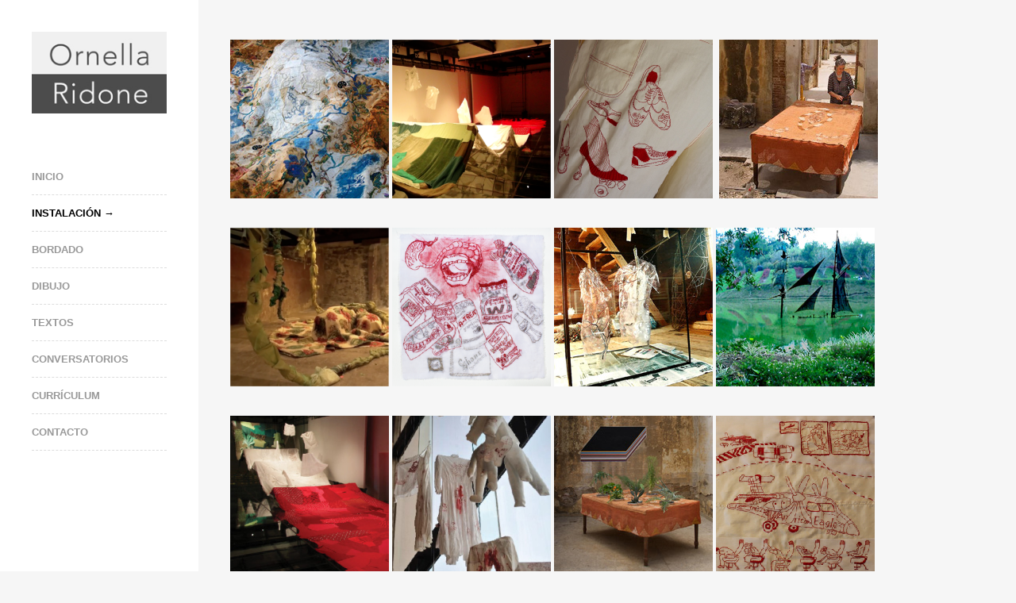

--- FILE ---
content_type: text/html; charset=UTF-8
request_url: http://www.ornellaridone.com/instalacion-costuras-interiores/instalacion/
body_size: 4846
content:
<!DOCTYPE html>
<html lang="en">
<head>
<meta http-equiv="Content-Type" content="text/html; charset=UTF-8" />
<meta name="viewport" content="width=device-width, initial-scale=1.0, maximum-scale=1.0, user-scalable=no" />
<title>Instalación | Ornella Ridone</title>
<link rel="profile" href="http://gmpg.org/xfn/11" />

<!--[if lt IE 9]>
<script src="http://html5shim.googlecode.com/svn/trunk/html5.js"></script>
<![endif]-->

<link rel="shortcut icon" href="http://www.ornellaridone.com/wp-content/themes/raw/z_usr/images/favicon.png" />
<link rel="stylesheet" href="http://fonts.googleapis.com/css?family=Oswald:400,700" />
<link rel="stylesheet" href="http://fonts.googleapis.com/css?family=Source+Sans+Pro:200,400,700" />


<link rel='dns-prefetch' href='//maps.googleapis.com' />
<link rel='dns-prefetch' href='//s.w.org' />
<link rel="alternate" type="application/rss+xml" title="Ornella Ridone &raquo; Feed" href="http://www.ornellaridone.com/feed/" />
<link rel="alternate" type="application/rss+xml" title="Ornella Ridone &raquo; Comments Feed" href="http://www.ornellaridone.com/comments/feed/" />
<link rel="alternate" type="application/rss+xml" title="Ornella Ridone &raquo; Instalación Comments Feed" href="http://www.ornellaridone.com/instalacion-costuras-interiores/instalacion/feed/" />
		<script type="text/javascript">
			window._wpemojiSettings = {"baseUrl":"https:\/\/s.w.org\/images\/core\/emoji\/13.0.1\/72x72\/","ext":".png","svgUrl":"https:\/\/s.w.org\/images\/core\/emoji\/13.0.1\/svg\/","svgExt":".svg","source":{"concatemoji":"http:\/\/www.ornellaridone.com\/wp-includes\/js\/wp-emoji-release.min.js?ver=5.6.14"}};
			!function(e,a,t){var n,r,o,i=a.createElement("canvas"),p=i.getContext&&i.getContext("2d");function s(e,t){var a=String.fromCharCode;p.clearRect(0,0,i.width,i.height),p.fillText(a.apply(this,e),0,0);e=i.toDataURL();return p.clearRect(0,0,i.width,i.height),p.fillText(a.apply(this,t),0,0),e===i.toDataURL()}function c(e){var t=a.createElement("script");t.src=e,t.defer=t.type="text/javascript",a.getElementsByTagName("head")[0].appendChild(t)}for(o=Array("flag","emoji"),t.supports={everything:!0,everythingExceptFlag:!0},r=0;r<o.length;r++)t.supports[o[r]]=function(e){if(!p||!p.fillText)return!1;switch(p.textBaseline="top",p.font="600 32px Arial",e){case"flag":return s([127987,65039,8205,9895,65039],[127987,65039,8203,9895,65039])?!1:!s([55356,56826,55356,56819],[55356,56826,8203,55356,56819])&&!s([55356,57332,56128,56423,56128,56418,56128,56421,56128,56430,56128,56423,56128,56447],[55356,57332,8203,56128,56423,8203,56128,56418,8203,56128,56421,8203,56128,56430,8203,56128,56423,8203,56128,56447]);case"emoji":return!s([55357,56424,8205,55356,57212],[55357,56424,8203,55356,57212])}return!1}(o[r]),t.supports.everything=t.supports.everything&&t.supports[o[r]],"flag"!==o[r]&&(t.supports.everythingExceptFlag=t.supports.everythingExceptFlag&&t.supports[o[r]]);t.supports.everythingExceptFlag=t.supports.everythingExceptFlag&&!t.supports.flag,t.DOMReady=!1,t.readyCallback=function(){t.DOMReady=!0},t.supports.everything||(n=function(){t.readyCallback()},a.addEventListener?(a.addEventListener("DOMContentLoaded",n,!1),e.addEventListener("load",n,!1)):(e.attachEvent("onload",n),a.attachEvent("onreadystatechange",function(){"complete"===a.readyState&&t.readyCallback()})),(n=t.source||{}).concatemoji?c(n.concatemoji):n.wpemoji&&n.twemoji&&(c(n.twemoji),c(n.wpemoji)))}(window,document,window._wpemojiSettings);
		</script>
		<style type="text/css">
img.wp-smiley,
img.emoji {
	display: inline !important;
	border: none !important;
	box-shadow: none !important;
	height: 1em !important;
	width: 1em !important;
	margin: 0 .07em !important;
	vertical-align: -0.1em !important;
	background: none !important;
	padding: 0 !important;
}
</style>
	<link rel='stylesheet' id='wp-block-library-css'  href='http://www.ornellaridone.com/wp-includes/css/dist/block-library/style.min.css?ver=5.6.14' type='text/css' media='all' />
<link rel='stylesheet' id='raw-style-css'  href='http://www.ornellaridone.com/wp-content/themes/raw/style.css?ver=5.6.14' type='text/css' media='all' />
<link rel='stylesheet' id='flexslider-css'  href='http://www.ornellaridone.com/wp-content/themes/raw/css/flexslider.css?ver=5.6.14' type='text/css' media='all' />
<link rel='stylesheet' id='fancybox-css'  href='http://www.ornellaridone.com/wp-content/themes/raw/css/jquery.fancybox-1.3.4.css?ver=5.6.14' type='text/css' media='all' />
<link rel='stylesheet' id='epicslider-css'  href='http://www.ornellaridone.com/wp-content/themes/raw/css/epicslider.css?ver=5.6.14' type='text/css' media='all' />
<link rel='stylesheet' id='udt_style-css'  href='http://www.ornellaridone.com/wp-content/themes/raw/css/style.css?ver=5.6.14' type='text/css' media='all' />
<link rel='stylesheet' id='udt_shortcodes-css'  href='http://www.ornellaridone.com/wp-content/themes/raw/css/udt_shortcodes.css?ver=5.6.14' type='text/css' media='all' />
<link rel='stylesheet' id='udt-custom-content-css'  href='http://www.ornellaridone.com/?udt-custom-content=css&#038;ver=5.6.14' type='text/css' media='all' />
<link rel='stylesheet' id='udt_media_queries-css'  href='http://www.ornellaridone.com/wp-content/themes/raw/css/udt_media_queries.css?ver=5.6.14' type='text/css' media='all' />
<script type='text/javascript' src='http://www.ornellaridone.com/wp-includes/js/jquery/jquery.min.js?ver=3.5.1' id='jquery-core-js'></script>
<script type='text/javascript' src='http://www.ornellaridone.com/wp-includes/js/jquery/jquery-migrate.min.js?ver=3.3.2' id='jquery-migrate-js'></script>
<link rel="https://api.w.org/" href="http://www.ornellaridone.com/wp-json/" /><link rel="alternate" type="application/json" href="http://www.ornellaridone.com/wp-json/wp/v2/pages/170" /><link rel="EditURI" type="application/rsd+xml" title="RSD" href="http://www.ornellaridone.com/xmlrpc.php?rsd" />
<link rel="wlwmanifest" type="application/wlwmanifest+xml" href="http://www.ornellaridone.com/wp-includes/wlwmanifest.xml" /> 
<meta name="generator" content="WordPress 5.6.14" />
<link rel="canonical" href="http://www.ornellaridone.com/instalacion-costuras-interiores/instalacion/" />
<link rel='shortlink' href='http://www.ornellaridone.com/?p=170' />
<link rel="alternate" type="application/json+oembed" href="http://www.ornellaridone.com/wp-json/oembed/1.0/embed?url=http%3A%2F%2Fwww.ornellaridone.com%2Finstalacion-costuras-interiores%2Finstalacion%2F" />
<link rel="alternate" type="text/xml+oembed" href="http://www.ornellaridone.com/wp-json/oembed/1.0/embed?url=http%3A%2F%2Fwww.ornellaridone.com%2Finstalacion-costuras-interiores%2Finstalacion%2F&#038;format=xml" />
<style type="text/css">.recentcomments a{display:inline !important;padding:0 !important;margin:0 !important;}</style>
</head>
<body class="page-template-default page page-id-170 page-child parent-pageid-179">

<!--start header-->
<div id="header-wrapper">

	<div id="header-inner">
		<header>
			<div id="logo">
				<a href="http://www.ornellaridone.com" title="Ornella Ridone">
					<img src="http://www.ornellaridone.com/wp-content/uploads/udf_foundry/images/logo.png" alt="Ornella Ridone">
				</a>
			</div>

			<!--mobileMenu toggle-->
			<div class="mobile-menu-toggle"><a href=""></a></div>

			<!--navigation-->
			<nav id="primary-nav">
				<div class="menu-menu-1-container"><ul id="menu-menu-1" class="menu"><li id="menu-item-829" class="menu-item menu-item-type-post_type menu-item-object-page menu-item-home menu-item-829"><a href="http://www.ornellaridone.com/">Inicio</a></li>
<li id="menu-item-253" class="menu-item menu-item-type-post_type menu-item-object-page current-menu-item page_item page-item-170 current_page_item menu-item-has-children menu-item-253"><a href="http://www.ornellaridone.com/instalacion-costuras-interiores/instalacion/" aria-current="page">Instalación</a>
<ul class="sub-menu">
	<li id="menu-item-2350" class="menu-item menu-item-type-post_type menu-item-object-page menu-item-2350"><a href="http://www.ornellaridone.com/cuando-los-humanos-eramos-peces/">Cuando los humanos éramos peces</a></li>
	<li id="menu-item-1236" class="menu-item menu-item-type-post_type menu-item-object-page menu-item-1236"><a href="http://www.ornellaridone.com/down-below/">Down Below</a></li>
	<li id="menu-item-974" class="menu-item menu-item-type-post_type menu-item-object-page menu-item-974"><a href="http://www.ornellaridone.com/de-sangre-a-savia-4/">De Sangre a Savia</a></li>
	<li id="menu-item-863" class="menu-item menu-item-type-post_type menu-item-object-page menu-item-863"><a href="http://www.ornellaridone.com/mis-cicatrices/">Mis Cicatrices</a></li>
	<li id="menu-item-840" class="menu-item menu-item-type-custom menu-item-object-custom menu-item-840"><a title="Catálogo Digital" href="http://www.ornellaridone.com/hilorojo3047/">Hilo Rojo 3047</a></li>
	<li id="menu-item-258" class="menu-item menu-item-type-post_type menu-item-object-page menu-item-258"><a href="http://www.ornellaridone.com/instalacion-invitados-de-honor/">Invitados de honor</a></li>
	<li id="menu-item-254" class="menu-item menu-item-type-post_type menu-item-object-page menu-item-254"><a href="http://www.ornellaridone.com/instalacion-adios-colon/">Adiós Colón</a></li>
	<li id="menu-item-1272" class="menu-item menu-item-type-post_type menu-item-object-page menu-item-1272"><a href="http://www.ornellaridone.com/instalacion-por-dios-eros/">por-dios-eros</a></li>
</ul>
</li>
<li id="menu-item-235" class="menu-item menu-item-type-post_type menu-item-object-page menu-item-has-children menu-item-235"><a href="http://www.ornellaridone.com/bordado/">Bordado</a>
<ul class="sub-menu">
	<li id="menu-item-236" class="menu-item menu-item-type-post_type menu-item-object-page menu-item-236"><a href="http://www.ornellaridone.com/bordado-alfileres/">Alfileres y Clavos</a></li>
	<li id="menu-item-239" class="menu-item menu-item-type-post_type menu-item-object-page menu-item-239"><a href="http://www.ornellaridone.com/bordado-prendas/">Prendas</a></li>
	<li id="menu-item-355" class="menu-item menu-item-type-post_type menu-item-object-page menu-item-355"><a href="http://www.ornellaridone.com/bordado-y-pintura/">Pincel y Aguja</a></li>
	<li id="menu-item-243" class="menu-item menu-item-type-post_type menu-item-object-page menu-item-243"><a href="http://www.ornellaridone.com/bordando-la-memoria/">Bordando la memoria</a></li>
	<li id="menu-item-2060" class="menu-item menu-item-type-post_type menu-item-object-page menu-item-2060"><a href="http://www.ornellaridone.com/bordado-poemas-deshilachados/">Poemas Deshilachados</a></li>
</ul>
</li>
<li id="menu-item-246" class="menu-item menu-item-type-post_type menu-item-object-page menu-item-has-children menu-item-246"><a href="http://www.ornellaridone.com/dibujo/">Dibujo</a>
<ul class="sub-menu">
	<li id="menu-item-249" class="menu-item menu-item-type-post_type menu-item-object-page menu-item-249"><a href="http://www.ornellaridone.com/dibujo-horizontes/">Horizontes</a></li>
	<li id="menu-item-250" class="menu-item menu-item-type-post_type menu-item-object-page menu-item-250"><a href="http://www.ornellaridone.com/dibujo-alimanas/">Alimañas y Vegetales</a></li>
	<li id="menu-item-1193" class="menu-item menu-item-type-post_type menu-item-object-page menu-item-1193"><a href="http://www.ornellaridone.com/dibujo-rostros-y-ademanes/">Rostros y ademanes</a></li>
</ul>
</li>
<li id="menu-item-263" class="menu-item menu-item-type-post_type menu-item-object-page menu-item-263"><a href="http://www.ornellaridone.com/textos/">Textos</a></li>
<li id="menu-item-2303" class="menu-item menu-item-type-post_type menu-item-object-page menu-item-2303"><a href="http://www.ornellaridone.com/conversatorios/">Conversatorios</a></li>
<li id="menu-item-245" class="menu-item menu-item-type-post_type menu-item-object-page menu-item-245"><a href="http://www.ornellaridone.com/curriculum/">Currículum</a></li>
<li id="menu-item-244" class="menu-item menu-item-type-post_type menu-item-object-page menu-item-244"><a href="http://www.ornellaridone.com/contacto/">Contacto</a></li>
</ul></div>			</nav>

		</header>
		<div style="clear:both;"></div>
	</div>

		
</div>

<!--start content-->
<div id="content-wrapper">

	<section class="pages clearfix">

				
		<!--section title-->

		<!--end section title-->

		<p><a title="Instalación – por-dios-eros" href="http://www.ornellaridone.com/instalacion-por-dios-eros/"><img loading="lazy" class="alignnone wp-image-314 size-full" alt="I_16" src="http://www.ornellaridone.com/wp-content/uploads/2014/05/I_16.jpg" width="200" height="200" srcset="http://www.ornellaridone.com/wp-content/uploads/2014/05/I_16.jpg 200w, http://www.ornellaridone.com/wp-content/uploads/2014/05/I_16-150x150.jpg 150w" sizes="(max-width: 200px) 100vw, 200px" /></a> <a title="De Sangre a Savia" href="http://www.ornellaridone.com/de-sangre-a-savia-4/" target="_blank"><img loading="lazy" class="alignnone  wp-image-2229" style="caret-color: #000000; color: #000000;" alt="Sin título-1_Mesa de trabajo 1 copia" src="http://www.ornellaridone.com/wp-content/uploads/2014/05/Sin-título-1_Mesa-de-trabajo-1-copia.png" width="200" height="200" srcset="http://www.ornellaridone.com/wp-content/uploads/2014/05/Sin-título-1_Mesa-de-trabajo-1-copia.png 835w, http://www.ornellaridone.com/wp-content/uploads/2014/05/Sin-título-1_Mesa-de-trabajo-1-copia-150x150.png 150w, http://www.ornellaridone.com/wp-content/uploads/2014/05/Sin-título-1_Mesa-de-trabajo-1-copia-300x300.png 300w" sizes="(max-width: 200px) 100vw, 200px" /></a> <a title="Instalación- Down Below" href="http://www.ornellaridone.com/down-below/" target="_blank"><img loading="lazy" class="alignnone wp-image-1151" alt="instalación1-01-03" src="http://www.ornellaridone.com/wp-content/uploads/2014/05/instalación1-01-03.jpg" width="200" height="200" srcset="http://www.ornellaridone.com/wp-content/uploads/2014/05/instalación1-01-03.jpg 200w, http://www.ornellaridone.com/wp-content/uploads/2014/05/instalación1-01-03-150x150.jpg 150w" sizes="(max-width: 200px) 100vw, 200px" /></a>  <a title="Instalacion – Invitados de Honor" href="http://www.ornellaridone.com/instalacion-invitados-de-honor/"><img loading="lazy" class="alignnone wp-image-308" alt="I_10" src="http://www.ornellaridone.com/wp-content/uploads/2014/05/I_10.jpg" width="200" height="200" srcset="http://www.ornellaridone.com/wp-content/uploads/2014/05/I_10.jpg 200w, http://www.ornellaridone.com/wp-content/uploads/2014/05/I_10-150x150.jpg 150w" sizes="(max-width: 200px) 100vw, 200px" /> </a><a title="De Sangre a Savia" href="http://www.ornellaridone.com/de-sangre-a-savia-4/" target="_blank"><img loading="lazy" class="alignnone  wp-image-2230" style="caret-color: #000000; color: #000000;" alt="Sin título-1_Mesa de trabajo 1" src="http://www.ornellaridone.com/wp-content/uploads/2014/05/Sin-título-1_Mesa-de-trabajo-1.png" width="200" height="200" srcset="http://www.ornellaridone.com/wp-content/uploads/2014/05/Sin-título-1_Mesa-de-trabajo-1.png 835w, http://www.ornellaridone.com/wp-content/uploads/2014/05/Sin-título-1_Mesa-de-trabajo-1-150x150.png 150w, http://www.ornellaridone.com/wp-content/uploads/2014/05/Sin-título-1_Mesa-de-trabajo-1-300x300.png 300w" sizes="(max-width: 200px) 100vw, 200px" /></a> <a title="Instalación- Down Below" href="http://www.ornellaridone.com/down-below/" target="_blank"><img loading="lazy" class="alignnone  wp-image-2234" style="caret-color: #000000; color: #000000;" alt="downbelow2" src="http://www.ornellaridone.com/wp-content/uploads/2014/05/downbelow2.png" width="200" height="200" srcset="http://www.ornellaridone.com/wp-content/uploads/2014/05/downbelow2.png 834w, http://www.ornellaridone.com/wp-content/uploads/2014/05/downbelow2-150x150.png 150w, http://www.ornellaridone.com/wp-content/uploads/2014/05/downbelow2-300x300.png 300w" sizes="(max-width: 200px) 100vw, 200px" /></a> <a title="Instalación – Costuras interiores" href="http://www.ornellaridone.com/instalacion-costuras-interiores/"><img loading="lazy" class="alignnone wp-image-304" alt="I_06" src="http://www.ornellaridone.com/wp-content/uploads/2014/05/I_06.jpg" width="200" height="200" srcset="http://www.ornellaridone.com/wp-content/uploads/2014/05/I_06.jpg 200w, http://www.ornellaridone.com/wp-content/uploads/2014/05/I_06-150x150.jpg 150w" sizes="(max-width: 200px) 100vw, 200px" /> </a><a title="Instalación – Adiós Colón" href="http://www.ornellaridone.com/instalacion-adios-colon/"><img loading="lazy" class="alignnone wp-image-299" alt="I_01" src="http://www.ornellaridone.com/wp-content/uploads/2014/05/I_01.jpg" width="200" height="200" srcset="http://www.ornellaridone.com/wp-content/uploads/2014/05/I_01.jpg 200w, http://www.ornellaridone.com/wp-content/uploads/2014/05/I_01-150x150.jpg 150w" sizes="(max-width: 200px) 100vw, 200px" /> </a><a title="De Sangre a Savia" href="http://www.ornellaridone.com/de-sangre-a-savia-4/"><img loading="lazy" class="alignnone size-full wp-image-1073" alt="sangresavia-01-01-01" src="http://www.ornellaridone.com/wp-content/uploads/2014/05/sangresavia-01-01-01.jpg" width="200" height="200" srcset="http://www.ornellaridone.com/wp-content/uploads/2014/05/sangresavia-01-01-01.jpg 355w, http://www.ornellaridone.com/wp-content/uploads/2014/05/sangresavia-01-01-01-150x150.jpg 150w, http://www.ornellaridone.com/wp-content/uploads/2014/05/sangresavia-01-01-01-300x300.jpg 300w" sizes="(max-width: 200px) 100vw, 200px" /> </a><a title="MIS CICATRICES" href="http://www.ornellaridone.com/mis-cicatrices/"><img loading="lazy" class="alignnone wp-image-1072" alt="mis cicatrices-01" src="http://www.ornellaridone.com/wp-content/uploads/2014/05/mis-cicatrices-01.jpg" width="200" height="200" srcset="http://www.ornellaridone.com/wp-content/uploads/2014/05/mis-cicatrices-01.jpg 355w, http://www.ornellaridone.com/wp-content/uploads/2014/05/mis-cicatrices-01-150x150.jpg 150w, http://www.ornellaridone.com/wp-content/uploads/2014/05/mis-cicatrices-01-300x300.jpg 300w" sizes="(max-width: 200px) 100vw, 200px" /></a> <a title="Instalacion – Invitados de Honor" href="http://www.ornellaridone.com/instalacion-invitados-de-honor/"><img loading="lazy" class="alignnone wp-image-306" alt="I_08" src="http://www.ornellaridone.com/wp-content/uploads/2014/05/I_08.jpg" width="200" height="200" srcset="http://www.ornellaridone.com/wp-content/uploads/2014/05/I_08.jpg 200w, http://www.ornellaridone.com/wp-content/uploads/2014/05/I_08-150x150.jpg 150w" sizes="(max-width: 200px) 100vw, 200px" /></a> <a title="Instalación- Down Below" href="http://www.ornellaridone.com/down-below/" target="_blank"><img loading="lazy" class="alignnone wp-image-1150" alt="instalación1-01-02" src="http://www.ornellaridone.com/wp-content/uploads/2014/05/instalación1-01-02.jpg" width="200" height="200" srcset="http://www.ornellaridone.com/wp-content/uploads/2014/05/instalación1-01-02.jpg 200w, http://www.ornellaridone.com/wp-content/uploads/2014/05/instalación1-01-02-150x150.jpg 150w" sizes="(max-width: 200px) 100vw, 200px" /></a></p>
<p>&nbsp;</p>

	</section>

</div>


<div id="footer-wrapper">
	
	

	<div id="footer-bottom">

		<div id="footer-bottom-inner-wrapper">

			<footer>

				<!--copyright info-->
				<p class="footer-copyright"></p>

			</footer>

			<a class="back-to-top" title="Back to top" href="#">Back to top</a>

		</div>

	</div>

</div>

<script type='text/javascript' src='http://www.ornellaridone.com/wp-includes/js/comment-reply.min.js?ver=5.6.14' id='comment-reply-js'></script>
<script type='text/javascript' src='http://www.ornellaridone.com/wp-includes/js/jquery/ui/core.min.js?ver=1.12.1' id='jquery-ui-core-js'></script>
<script type='text/javascript' src='http://www.ornellaridone.com/wp-content/themes/raw/js/jquery.easing.1.3.js?ver=5.6.14' id='easing-js'></script>
<script type='text/javascript' src='http://www.ornellaridone.com/wp-content/themes/raw/js/jquery.fancybox-1.3.4.pack.js?ver=5.6.14' id='fancybox-js'></script>
<script type='text/javascript' src='http://www.ornellaridone.com/wp-content/themes/raw/js/jquery.epicHover-fadeZoom.js?ver=5.6.14' id='epicHover-fadeZoom-js'></script>
<script type='text/javascript' src='http://www.ornellaridone.com/wp-content/themes/raw/js/jquery.epicslider.js?ver=5.6.14' id='epicslider-js'></script>
<script type='text/javascript' src='http://www.ornellaridone.com/wp-content/themes/raw/js/jquery.flexslider-min.js?ver=5.6.14' id='flexslider-js'></script>
<script type='text/javascript' src='http://www.ornellaridone.com/wp-content/themes/raw/js/jquery.mobile-touch-swipe-1.0.js?ver=5.6.14' id='mobile-touch-swipe-js'></script>
<script type='text/javascript' id='raw-common-js-extra'>
/* <![CDATA[ */
var udt_global_vars = {"template_dir":"http:\/\/www.ornellaridone.com\/wp-content\/themes\/raw\/","contact_form_required_fields_label_ajax":"","contact_form_warning":"Verifica los campos, e intenta otra vez","contact_form_email_warning":"Por favor escribe un correo electr\u00f3nico v\u00e1lido","contact_form_error":"Hubo un error al enviar su mensaje, por favor intente de nuevo m\u00e1s tarde","contact_form_success_message":"Gracias, tu mensaje fue enviado","scrollToTopSpeed":"normal","flexslider_autoplay":"1","flexslider_slide_timer":"3000","flexslider_slide_animation_speed":"600","thumb_rollover_color":"#000000","thumb_rollover_text_color":"#ffffff","thumb_rollover_opacity":"0.6","thumb_rollover_padding":"0","thumb_rollover_zoom_factor":"1.5","rollover_graphic":"http:\/\/www.ornellaridone.com\/wp-content\/themes\/raw\/z_usr\/images\/rollover_graphic.png","epic_slider_overlay_pattern_on_off":"0","epic_slider_slideshow":"0","epic_slider_autoplay":"1","epic_slider_fullscreen":"","epic_slider_fullscreen_button":"1","epic_slider_crop_to_fit":"1","epic_slider_navigation_style":"arrows","epic_slider_slide_timer":"3000","epic_slider_slide_animation_speed":"600","epic_slider_slide_animation":"leftToRight","epic_slider_mobile_slide_animation":"fade","epic_slider_easing":"easeInQuad","epic_slider_mute_background_video":"1","map_controls":"1","map_image_marker":"http:\/\/www.ornellaridone.com\/wp-content\/themes\/raw\/z_usr\/images\/map_marker.png"};
/* ]]> */
</script>
<script type='text/javascript' src='http://www.ornellaridone.com/wp-content/themes/raw/js/common.js?ver=5.6.14' id='raw-common-js'></script>
<script type='text/javascript' src='http://www.ornellaridone.com/wp-content/themes/raw/js/udt_shortcodes.js?ver=5.6.14' id='shortcodes-js'></script>
<script type='text/javascript' src='http://maps.googleapis.com/maps/api/js?sensor=false&#038;ver=5.6.14' id='gmaps-js'></script>
<script type='text/javascript' src='http://www.ornellaridone.com/wp-content/themes/raw/js/contact.js?ver=5.6.14' id='contact-js'></script>
<script type='text/javascript' src='http://www.ornellaridone.com/wp-includes/js/wp-embed.min.js?ver=5.6.14' id='wp-embed-js'></script>

</body>
</html>

--- FILE ---
content_type: text/css
request_url: http://www.ornellaridone.com/wp-content/themes/raw/style.css?ver=5.6.14
body_size: 11105
content:
/*------------------------------------------------------

	Theme Name: Raw
	Type: Layout css
	Author: UDTHEMES
	Author URI: http://udthemes.com

/*------------------------------------------------------

	CSS TOB: 

	1. COMMONS
	2. STRUCTURAL
	3. TYPO & LINKS-
	4. MISC
	5. REQUIRED
		
---------------------------------------------------------*/

/*--------------------------------------------------------
	1.COMMON
--------------------------------------------------------*/

	html, body {min-height:100%; height:auto !important; height:100%; position:relative;}
	header, nav, section, article, aside, footer {display:block;}
	body{background:#fff; font-family:Arial, Helvetica, sans-serif; font-size:14px; line-height:22px; color:#999; padding:0; margin:0 ; -ms-word-wrap: break-word;word-wrap: break-word;}
	a img {border: none;}
	
/*--------------------------------------------------------
	2.STRUCTURAL 
--------------------------------------------------------*/
	
	/*----------------------------
	i.-- Header
	-----------------------------*/
	
	/*Wrappers
	----------------------------*/
	#header-wrapper{width:250px; min-height:100%; height:auto !important; height:100%; background-color:#fff; margin:0; position:absolute; top:0; left:0; z-index:100; padding:0 0 0 40px; -webkit-box-sizing: border-box;-moz-box-sizing: border-box; box-sizing: border-box;}
	#header-wrapper.mobile{position:relative;}
	#header-wrapper #header-inner{height:100px;border:none !important;min-height:100px;height:auto !important;height:100px;padding-top: 40px;}
	
	/*Widgets*/
	#header-wrapper .header-widget-box{max-width: 170px;background: #fff;}
	#header-wrapper .header-widget-box .header-outer-widget-wrapper{width: 100%;-webkit-box-sizing: border-box;-moz-box-sizing: border-box; box-sizing: border-box;}
	#header-wrapper .header-widget-wrapper ul{float:left;width:100%;list-style:none; margin-right:0;margin-left: 0;margin-bottom: 0;}
	#header-wrapper .header-widget-wrapper ul li{width:100%;float:left;margin-bottom:40px;padding-bottom:40px;border-bottom:1px solid #e6e6e6;}
	#header-wrapper .header-widget-wrapper ul li h4.widget-title{font-size:15px; line-height:15px; text-transform: uppercase;color:#999;margin-bottom:20px;}
	#header-wrapper .header-widget-wrapper ul li h4.widget-title span {font-weight: bold;}
	#header-wrapper .header-widget-wrapper ul li h4.widget-title,#header-wrapper .header-widget-wrapper ul li h4.widget-title span {color: #999;}
	#header-wrapper .header-widget-wrapper ul li ul {list-style:none;}
	#header-wrapper .header-widget-wrapper ul li ul li{margin-bottom:5px; padding:0; border:none !important;}
	#header-wrapper .header-widget-wrapper ul li ul li:last-child{margin:0 !important;}
	#header-wrapper .header-widget-wrapper a{color:#333;text-decoration:none;width:100%;}
	#header-wrapper .header-widget-wrapper a:hover{color:#e70000;text-decoration:underline;} 
	#header-wrapper .header-widget-wrapper ul li ul li p.date{color:#999; font-size:11px;text-transform:uppercase;}
	#header-wrapper .header-widget-wrapper img{max-width: 100%; height: auto;}
	#header-wrapper .header-widget-wrapper select{max-width: 100%;}

	/*Widget: recent posts*/
	#header-wrapper .header-widget-wrapper ul li.widget_recent_entries ul li{margin-bottom: 10px;}
	#header-wrapper .header-widget-wrapper ul li.widget_recent_entries ul li a{font-weight: bold;line-height: 15px;}
	#header-wrapper .header-widget-wrapper ul li.widget_recent_entries ul li span{display:block;font-size:11px;line-height: 15px; font-style: italic;}
	
	/*Toggle Button*/
	#header-wrapper .mobile-widget-box-toggle-wrapper{width:100%;height: 45px;display:none;position:absolute; bottom:0; left:0;  text-align:center;background-color:#f6f6f6;}
	#header-wrapper .mobile-widget-box-toggle-wrapper a{width:45px;height:45px;background:url(../images/ui/mobileWidget-toggle.png) center 0 no-repeat;display:inline-block; text-indent: -9999px;}
	#header-wrapper .mobile-widget-box-toggle-wrapper a.open{background-position: center -45px;}
	
	/*Social*/
	#header-wrapper ul.connect {width:100%;float:left;list-style:none;margin:0 auto 30px auto; overflow:hidden;line-height:20px; text-align: center;}
	#header-wrapper ul.connect li{display:inline-block;margin-right:10px; float: left;}
	#header-wrapper ul.connect li:last-child{border:none;padding-right:0px;margin-right:0px;}
	#header-wrapper ul.connect li a{width:20px;height:20px; display:inline-block;background-repeat: no-repeat;float:left;padding:float:left; color:#999; text-transform:uppercase; font-size:11px; opacity:0.3;text-indent:-9999px;filter: alpha(opacity=30);transition: all .25s ease-in-out;-moz-transition: all .25s ease-in-out;-webkit-transition: all .25s ease-in-out;}	
	#header-wrapper ul.connect li a:hover{float:left; color:#333;opacity:1;filter: alpha(opacity=100);}
	#header-wrapper ul.connect li:last-child a{margin-right: 0px;}

		ul.connect li a.pinterest{background-image:url(../images/ui_shortcodes/social/pinterest-small.png);}
		ul.connect li a.twitter{background-image:url(../images/ui_shortcodes/social/twitter-small.png);}
		ul.connect li a.facebook{background-image:url(../images/ui_shortcodes/social/facebook-small.png);}
		ul.connect li a.skype{background-image:url(../images/ui_shortcodes/social/skype-small.png);}
		ul.connect li a.forrst{background-image:url(../images/ui_shortcodes/social/forrst-small.png);}
		ul.connect li a.googleplus{background-image:url(../images/ui_shortcodes/social/googleplus-small.png);}
		ul.connect li a.flickr{background-image:url(../images/ui_shortcodes/social/flickr-small.png);}
		ul.connect li a.myspace{background-image:url(../images/ui_shortcodes/social/myspace-small.png);}
		ul.connect li a.vimeo{background-image:url(../images/ui_shortcodes/social/vimeo-small.png);}
		ul.connect li a.dribbble{background-image:url(../images/ui_shortcodes/social/dribbble-small.png);}
		ul.connect li a.linkedin{background-image:url(../images/ui_shortcodes/social/linkedin-small.png);}
		ul.connect li a.youtube{background-image:url(../images/ui_shortcodes/social/youtube-small.png);}
		ul.connect li a.vine{background-image:url(../images/ui_shortcodes/social/vine-small.png);}
		ul.connect li a.spotify{background-image:url(../images/ui_shortcodes/social/spotify-small.png);}
		ul.connect li a.rss{background-image:url(../images/ui_shortcodes/social/rss-small.png);}
		ul.connect li a.instagram{background-image:url(../images/ui_shortcodes/social/instagram-small.png);}
		ul.connect li a.github{background-image:url(../images/ui_shortcodes/social/github-small.png);}
		ul.connect li a.behance{background-image:url(../images/ui_shortcodes/social/behance-small.png);}
		ul.connect li a.deviantart{background-image:url(../images/ui_shortcodes/social/deviantart-small.png);}
		ul.connect li a.soundcloud{background-image:url(../images/ui_shortcodes/social/soundcloud-small.png);}
		ul.connect li a.tumblr{background-image:url(../images/ui_shortcodes/social/tumblr-small.png);}
		ul.connect li a.android{background-image:url(../images/ui_shortcodes/social/android-small.png);}
		ul.connect li a.apple{background-image:url(../images/ui_shortcodes/social/apple-small.png);}
		ul.connect li a.windows{background-image:url(../images/ui_shortcodes/social/windows-small.png);}
		ul.connect li a.fivehundredpx{background-image:url(../images/ui_shortcodes/social/500-small.png);}

		ul.connect.white li a.pinterest{background-image:url(../images/ui_shortcodes/social/pinterest-small-white.png);}
		ul.connect.white li a.twitter{background-image:url(../images/ui_shortcodes/social/twitter-small-white.png);}
		ul.connect.white li a.facebook{background-image:url(../images/ui_shortcodes/social/facebook-small-white.png);}
		ul.connect.white li a.skype{background-image:url(../images/ui_shortcodes/social/skype-small-white.png);}
		ul.connect.white li a.forrst{background-image:url(../images/ui_shortcodes/social/forrst-small-white.png);}
		ul.connect.white li a.googleplus{background-image:url(../images/ui_shortcodes/social/googleplus-small-white.png);}
		ul.connect.white li a.flickr{background-image:url(../images/ui_shortcodes/social/flickr-small-white.png);}
		ul.connect.white li a.myspace{background-image:url(../images/ui_shortcodes/social/myspace-small-white.png);}
		ul.connect.white li a.vimeo{background-image:url(../images/ui_shortcodes/social/vimeo-small-white.png);}
		ul.connect.white li a.dribbble{background-image:url(../images/ui_shortcodes/social/dribbble-small-white.png);}
		ul.connect.white li a.linkedin{background-image:url(../images/ui_shortcodes/social/linkedin-small-white.png);}
		ul.connect.white li a.youtube{background-image:url(../images/ui_shortcodes/social/youtube-small-white.png);}
		ul.connect.white li a.vine{background-image:url(../images/ui_shortcodes/social/vine-small-white.png);}
		ul.connect.white li a.spotify{background-image:url(../images/ui_shortcodes/social/spotify-small-white.png);}
		ul.connect.white li a.rss{background-image:url(../images/ui_shortcodes/social/rss-small-white.png);}
		ul.connect.white li a.instagram{background-image:url(../images/ui_shortcodes/social/instagram-small-white.png);}
		ul.connect.white li a.github{background-image:url(../images/ui_shortcodes/social/github-small-white.png);}
		ul.connect.white li a.behance{background-image:url(../images/ui_shortcodes/social/behance-small-white.png);}
		ul.connect.white li a.deviantart{background-image:url(../images/ui_shortcodes/social/deviantart-small-white.png);}
		ul.connect.white li a.soundcloud{background-image:url(../images/ui_shortcodes/social/soundcloud-small-white.png);}
		ul.connect.white li a.tumblr{background-image:url(../images/ui_shortcodes/social/tumblr-small-white.png);}
		ul.connect.white li a.android{background-image:url(../images/ui_shortcodes/social/android-small-white.png);}
		ul.connect.white li a.apple{background-image:url(../images/ui_shortcodes/social/apple-small-white.png);}
		ul.connect.white li a.windows{background-image:url(../images/ui_shortcodes/social/windows-small-white.png);}
		ul.connect.white li a.fivehundredpx{background-image:url(../images/ui_shortcodes/social/500-small-white.png);}

		/*Logo
		----------------------------*/
		header #logo{width:170px;min-height:100px;text-align:center;margin-bottom: 50px;}
		header #logo a{display:inline-block;transition: opacity .25s ease-in-out;-moz-transition: opacity .25s ease-in-out;-webkit-transition: opacity .25s ease-in-out;}
		header #logo a img{vertical-align: bottom; display: block;}
		header #logo a:hover{opacity:0.5;filter: alpha(opacity=50);}
		header #logo a:active{position:relative;top:1px;}
		
		/* Main menu
		----------------------------*/
		header nav#primary-nav ul{list-style:none;font-size:13px;text-transform:uppercase;margin-bottom: 50px;}
		header nav#primary-nav ul.mobile-navigation {width:100%; max-width:100%;margin: 0;}
		header nav#primary-nav ul li{position: relative; margin: 0;}
		header nav#primary-nav ul li:after{content:""; width:170px; height:0px;border-bottom: 1px dashed #e6e6e6; position:absolute; bottom:0px;left:0;}
		header nav#primary-nav ul li a{font-family:  Arial, sans-serif;color:#999; text-decoration:none;font-weight:bold;line-height:22px;padding: 12px 40px 12px 0;display: block;}
		header nav#primary-nav ul li:hover .sub-menu,header nav#primary-nav ul li:hover .children{display:block;opacity: 1;}
		header nav#primary-nav ul li a:hover{color:#000;}
		header nav#primary-nav ul li.current-menu-item a,header nav#primary-nav ul li.current_page_item a,.blog .current-menu-item a,.blog .current_page_item a{color:#000;}
		header nav#primary-nav ul li.current-menu-item a:after,header nav#primary-nav ul li.current_page_item a:after,.blog .current-menu-item a:after,.blog .current_page_item a:after{content:" \2192";}

			/*sub menu*/
			header nav#primary-nav ul li ul.sub-menu,header nav#primary-nav ul li ul.children{width:180px;position:absolute;top:-6px;left:210px; background:#fff;background:none !important;margin:0;color:#ccc;display:none;z-index:101;white-space:normal;padding:0 0 0 1px;-moz-box-shadow: 0px 0px 5px 0px rgba(0,0,0,0);-webkit-box-shadow: 0px 0px 5px 0px rgba(0,0,0,0);box-shadow: 0px 0px 5px 0px rgba(0,0,0,0);}
			header nav#primary-nav ul li ul.sub-menu li,header nav#primary-nav ul li ul.children li{float:none;position:relative;z-index:101;margin:0;padding:0 20px;width:100%;border-bottom:none !important;background-color:#fff;-webkit-box-sizing: border-box;-moz-box-sizing: border-box; box-sizing: border-box;}
			header nav#primary-nav ul li ul.sub-menu li:after,header nav#primary-nav ul li ul.children li:after{width: 140px;left:20px;}
			header nav#primary-nav ul li ul.sub-menu li:last-child:after,header nav#primary-nav ul li ul.children li:last-child:after{border: none;}
			header nav#primary-nav ul li ul.sub-menu li:last-child,header nav#primary-nav ul li ul.children li:last-child{border-bottom:none;}
			header nav#primary-nav ul li ul.sub-menu li a,header nav#primary-nav ul li ul.children li a{font-size:11px;line-height:22px;text-transform:uppercase;font-weight:normal;color:#999; padding: 12px 0;}
			header nav#primary-nav ul li ul.sub-menu li:first-child a,header nav#primary-nav ul li ul.children li:first-child a{padding-top: 18px;}
			header nav#primary-nav ul li ul.sub-menu li:last-child a,header nav#primary-nav ul li ul.children li:last-child a{padding-bottom: 18px;}
			header nav#primary-nav ul li ul.sub-menu li a:hover,header nav#primary-nav ul li ul.children li a:hover{color:#000;}
			header nav#primary-nav ul li ul.sub-menu li a:after,header nav#primary-nav ul li ul.children li a:after{content:"";}
			header nav#primary-nav ul li ul.sub-menu li.current-menu-item a,header nav#primary-nav ul li ul.children li.current_page_item a{color:#ff2e2e;}
			header nav#primary-nav ul li.current-menu-ancestor a:after,header nav#primary-nav ul li.current_page_parent a:after{content:" \2192";}
			header nav#primary-nav ul li.current-menu-ancestor ul.sub-menu li a, header nav#primary-nav ul li.current_page_parent ul.children li a, header nav#primary-nav ul li.current_page_item ul.children li a{background:none;}

		/* Mobile menu toggle
		----------------------------*/	
		header .mobile-menu-toggle{height:45px;width:100%;text-align:center;display:none;margin:0;border-top:1px solid #e6e6e6;}
		header .mobile-menu-toggle a,#header-wrapper #header-inner header .mobile-menu-toggle.open a{width:45px;height:45px;display: inline-block;}
		header .mobile-menu-toggle a{background:url(../images/ui/mobileMenu-toggle.png) center 0 no-repeat;}
		header .mobile-menu-toggle a.open{background:url(../images/ui/mobileMenu-toggle.png) center -45px no-repeat;}
		
		/* Tablet & mobile menu
		----------------------------*/
		#header-wrapper.is_tablet #header-inner {height:auto;overflow:hidden;}
		#header-wrapper.is_tablet #header-inner header #logo {margin: 0 auto 30px auto;float:none;}
		#header-wrapper.is_tablet #header-inner .mobile-menu-toggle {border-top:1px solid #e6e6e6;margin-top:0;}

		header nav#primary-nav ul.mobile-navigation{text-align: center; width: 100%;margin-top:0px;padding-bottom:14px; display:none;}
		header nav#primary-nav ul.mobile-navigation li{float:none;}
		header nav#primary-nav ul.mobile-navigation li:after{border: none;}
		header nav#primary-nav ul.mobile-navigation li a{padding:12px 0; display: inline-block;}
		header nav#primary-nav ul.mobile-navigation li:first-child{margin-top:0px;}
		header nav#primary-nav ul.mobile-navigation li:first-child.current-menu-item,header nav#primary-nav ul.mobile-navigation li:first-child.current_page_item {margin-top: 6px;}
		header nav#primary-nav ul.mobile-navigation li.current-menu-item a:after,header nav#primary-nav ul.mobile-navigation li.current_page_item a:after{content: ""}

			/*sub menu*/
			header nav#primary-nav ul.mobile-navigation li{padding: 0; position: static;}
			header nav#primary-nav ul.mobile-navigation li ul.sub-menu,header nav#primary-nav ul.mobile-navigation li ul.children{border-bottom: 1px solid #f6f6f6; border-top: 1px solid #f6f6f6;color: #ccc;display: block;opacity:1;margin: 14px auto;padding:10px 0;position: static;top: auto;left:0;white-space: normal;width: 100%;z-index: auto;-moz-box-shadow: none;-webkit-box-shadow: none;box-shadow: none;}
			header nav#primary-nav ul.mobile-navigation li:last-child ul.sub-menu{border-bottom:none;padding-bottom:0;}
			header nav#primary-nav ul.mobile-navigation li ul.sub-menu li,header nav#primary-nav ul.mobile-navigation li ul.children li{float:none;position:static;z-index:auto;padding:0;width:100%;border-bottom:none;}
			header nav#primary-nav ul.mobile-navigation li ul.sub-menu li a,header nav#primary-nav ul.mobile-navigation li ul.children li a{padding:8px 0;color:#999;}
			header nav#primary-nav ul.mobile-navigation li ul.sub-menu li a:hover,header nav#primary-nav ul.mobile-navigation li ul.children li a:hover{color:#ff2e2e;}
			header nav#primary-nav ul.mobile-navigation li.current-menu-ancestor ul.sub-menu li.current-menu-item a,header nav#primary-nav ul.mobile-navigation li.current_page_parent ul.children li.current_page_item a{background:#ff2e2e;color:#fff;}
			header nav#primary-nav ul.mobile-navigation li.current-menu-ancestor a,header nav#primary-nav ul.mobile-navigation li.current_page_parent a{background:none ;color:#ff2e2e;}

	/*----------------------------
	ii.-- Content
	-----------------------------*/
	
	/*Wrappers
	----------------------------*/
	#content-wrapper{margin-left:250px;padding:50px 0 50px 0;min-height: 450px;height:auto !important;height: 400px;}
	#content-wrapper section.homepage,#content-wrapper section.portfolio{max-width:870px; margin-left:40px;}
	#content-wrapper section.portfolio-fixed-width-grid{max-width:870px; margin-left:40px;}
	#content-wrapper.full-width-grid-wrapper {padding:0;}
	#content-wrapper section.portfolio-full-width-grid{width:100%;}
	#content-wrapper section.pages{max-width:870px;margin-left: 40px;}
	#content-wrapper section.portfolio{width:870px;}
	.single-udt_portfolio #content-wrapper section.pages{margin-bottom: 50px;}
	#content-wrapper section.portfolio .pages{margin-left: 0;}
	#content-wrapper section.slider-full-width{max-width:100%;}
	.portfolio-project section.slider-full-width{margin-top:-50px;}
	#content-wrapper section.slider-full-width.slider-homepage{margin-top: -50px;}
	#content-wrapper.grid-layout{margin-bottom: 0;}
	
	/*Section-title & teaser
	----------------------------*/
	#section-title{max-width:870px;text-align: left; text-transform: uppercase;}
	#content-wrapper section.slider-full-width #section-title{margin-left: 40px;}
	#section-title h1{position:relative; margin-bottom:0; text-transform: uppercase;}
	#section-title.with-teaser {padding-bottom:40px;}
	#teaser{font-family:'Source Sans Pro';font-size:24px;line-height:28px;color:#777;font-weight:200;text-transform:none !important;margin-top: 0px;}
	#teaser.teaser-no-title {margin-top:0px;}
	#teaser p:last-child{margin-bottom: 0;}
	
	/*Homepage
	----------------------------*/
	.sub-section-title{max-width:870px;margin:0 auto 50px auto;}
	.sub-section-title h2{text-align: left;text-transform: uppercase; font-size: 20px;line-height: 20px;}
	#content-wrapper section.latest-posts-grid{max-width:870px;margin-left: 40px;}
	.portfolio-full-width-grid .sub-section-title{margin: 0 0 50px 40px;}
	#content-wrapper section.latest-posts-grid #content-inner-blog-grid article.blog-post{margin-bottom: 0;}
	#content-wrapper section.portfolio-below-content,#content-wrapper section.latest-posts-below-content{margin-top:50px;}
	#content-wrapper section.portfolio-below-content .sub-section-title,#content-wrapper section.latest-posts-below-content .sub-section-title{padding-top:50px; border-top:1px solid #e6e6e6;}
	
	/*portfolio button*/
	.portfolio-button{max-width:870px;text-align: left;margin:20px auto 0 auto;font-family: "Source Sans Pro",sans-serif;font-size: 11px;letter-spacing: 1px;text-transform: uppercase;}
	.portfolio-button a{width:auto;height:30px;line-height:30px;display:inline-block;text-transform:uppercase;border-radius:0px;padding:0 9px;border:1px solid #e6e6e6;color:#777;transition: all .25s ease-in-out;-moz-transition: all .25s ease-in-out;-webkit-transition: all .25s ease-in-out;}
	.portfolio-button a:hover{color:#777;border-color: #777;}
	.portfolio-full-width-grid .portfolio-button{margin: 50px 0 0 40px;}
	
	/*Portfolio
	----------------------------*/
	/*Fixed grid*/
	.portfolio-fixed-width-grid #grid{width:876px; overflow:hidden;margin-left:-6px; position:relative;z-index:1;}
	.portfolio-fixed-width-grid #grid .thumb{width:286px !important;height:196px !important;float:left;overflow:hidden;margin:0 0 6px 6px;}
	#content-wrapper section.portfolio-fixed-grid .pages {margin-bottom: 50px;}
	#content-wrapper section.portfolio-fixed-width-grid .portfolio-filter-wrapper{margin-bottom: 5px;padding:6px 10px;}
	#content-wrapper.portfolio-project .full-width-video-wrapper {max-width: 100%;height: 100%;margin-top:-50px;}

	/*Full-width grid*/
	.portfolio-full-width-grid #grid{width:100%;}
	.portfolio-full-width-grid #grid .thumb{width: 25%;height:auto;margin: 0; float: left;}
	#content-wrapper section.portfolio-full-width-grid .pages {margin-bottom: 50px;}
	
	/*Porfolio filter menu*/
	.portfolio-filter-wrapper {width:100%;background:#000;margin:0 auto 0 auto;padding:8px 40px;font-family: "Source Sans Pro", sans-serif;font-size:11px; text-transform: uppercase;letter-spacing: 1px; text-align: left;-webkit-box-sizing: border-box;-moz-box-sizing: border-box; box-sizing: border-box;}
	.portfolio-filter-wrapper-below-content {margin-top: 50px;}
	.portfolio-filter-wrapper a {padding:2px 15px;border:1px solid transparent;display: inline-block; color: #555;margin:0 10px 0 0;transition: all .25s ease-in-out;-moz-transition: all .25s ease-in-out;-webkit-transition: all .25s ease-in-out;}
	.portfolio-filter-wrapper a:last-child{margin-right: 0;}
	.portfolio-filter-wrapper a:hover {color:#555; border:1px solid #555;border:1px solid #555;}
	.portfolio-filter-wrapper a.active {color:#fff; border:1px solid #fff;border:1px solid #fff;}

	/*Featured media*/
	#content-wrapper.front-page-regular .featured-media-container{margin-top: -10px;}
	.featured-media-container{max-width:870px;height:490px;margin-bottom:50px; position:relative; overflow:hidden;}
	.front-page-full-width-media .featured-media-container{max-width:100%;margin-top: -50px;}
	.featured-media-container.full-width-video-wrapper{height: auto;}
	.featured-media-container img{max-width:100%;height:auto;}
	.featured-media-container .full-width-featured-image{width:100%;height:490px;background-repeat:no-repeat;-webkit-background-size: cover;-moz-background-size: cover;-o-background-size: cover;background-size: cover;}
	.featured-media-container .video,.featured-media-container .flexslider{margin-bottom: 0px;height: 490px;}
	.featured-media-container .column-featured-half{width:50%;float:left;}
	.featured-media-container .column-featured-half img{max-width:100%;height:auto;}
	.single-udt_portfolio .pages .featured-media-container:last-child { margin-bottom:0;}

	/*Portfolio pagination*/
	#folio-navigation{max-width:870px;height:40px;position:relative;margin-left:40px;}
	#folio-navigation ul{float:none; margin:0; list-style:none;}
	#folio-navigation ul li{margin:0;}
	#folio-navigation ul li#closeProject a,#folio-navigation ul li#nextProject a,#folio-navigation ul li#prevProject a,#folio-navigation ul li#nextProject.disabled,#folio-navigation ul li#prevProject.disabled{width:30px;height:30px;border:1px solid #e6e6e6;border-radius: 0px;}
	#folio-navigation ul li#closeProject a{background-image:url(../images/ui/projects-close.png);background-position: center 50%;background-repeat: no-repeat;float:left; position:relative; left:50%; margin-left:-45px;transition: all .25s ease-in-out;-moz-transition: all .25s ease-in-out;-webkit-transition: all .25s ease-in-out;}
	#folio-navigation ul li#closeProject a:hover{box-shadow:0 0 0 rgba(0,0,0,0) inset;border:1px solid #777;}
	#folio-navigation ul li#nextProject a{background-image:url(../images/ui/projects-direction-nav.png);background-position: center -5px;background-repeat: no-repeat;float:left;text-indent: -9999px;transition: all .25s ease-in-out;-moz-transition: all .25s ease-in-out;-webkit-transition: all .25s ease-in-out;}
	#folio-navigation ul li#nextProject a:hover{box-shadow:0 0 0 rgba(0,0,0,0) inset;border:1px solid #777;}
	#folio-navigation ul li#prevProject a{background-image: url(../images/ui/projects-direction-nav.png);background-position: center -45px;background-repeat: no-repeat;float:right;text-indent: -9999px;transition: all .25s ease-in-out;-moz-transition: all .25s ease-in-out;-webkit-transition: all .25s ease-in-out;}
	#folio-navigation ul li#prevProject a:hover{box-shadow:0 0 0 rgba(0,0,0,0) inset;border:1px solid #777;}
	#folio-navigation ul li#nextProject.disabled{background: url(../images/ui/projects-direction-nav.png) center -5px no-repeat;float:left;opacity:0.5;filter: alpha(opacity=50);}
	#folio-navigation ul li#prevProject.disabled{background: url(../images/ui/projects-direction-nav.png) center -45px no-repeat;float:right;opacity:0.5;filter: alpha(opacity=50);}

	/*Blog
	----------------------------*/		
	/*Blog layout:grid*/
	#content-inner-blog-grid{max-width:870px; overflow:hidden;}
	#content-inner-blog-grid #blog-grid-container{max-width:915px;margin-left:-45px;}
	#content-inner-blog-grid #blog-grid-container article{display: inline-block;vertical-align: top; border-bottom: none;padding-bottom: 0px;}
	#content-inner-blog-grid #blog-grid-container article.sticky .blog-post-grid-content-inner{float:left;background-color: #FFFFFF;box-shadow: 0 -3px 0 rgba(0, 0, 0, 0) inset;padding:20px;-webkit-box-sizing: border-box;-moz-box-sizing: border-box; box-sizing: border-box;}
	#content-inner-blog-grid #blog-grid-container article.blog-post:last-child{margin-bottom: 50px;}

		/*Content*/
		.blog-post-grid-content{max-width:257px;margin-left:45px; float:left; position:relative;}
		.blog-post-grid-content .blog-post-featured-media{width:257px; margin-bottom:30px; float:left;overflow:hidden; position:relative;}
		.blog-post-grid-content .blog-post-featured-media .thumb{width:257px; margin-bottom: 0;}
		.blog-post-grid-content h2, .blog-post-grid-content h2 span, .blog-post-grid-content h2 a{font-size:35px;line-height:33px; margin-bottom:0px;color:#000; display: inline-block;width: 100%;}
		.blog-post-grid-content .blog-post-meta{width:100%; float:left; font-family:'Source Sans Pro';font-size: 11px; text-transform: uppercase; letter-spacing: 1px;line-height:15px;margin-bottom:20px;text-transform:uppercase;}

		/*Date*/
		.blog-post-grid-content .blog-post-meta-date{height:52px;text-align:center;position:absolute;top:20px;right:20px;float:left;color:#fff;border-bottom: 3px solid #fff;font-family: 'Raleway',sans-serif;text-transform:uppercase;}
		.blog-post-grid-content .blog-post-meta-date span.day{font-weight:bold;display: block;font-size:35px;line-height:25px;padding-bottom:0;margin:5px 0;border-bottom: none;}
		.blog-post-grid-content .blog-post-meta-date span.month-year{display: block;font-size:12px;line-height:12px;}
			
	/*Blog layout:regular*/
	.content-inner-left{width:605px;float:left; margin:0 45px 0 0;}
	.content-inner-right{width:605px;float:right; margin:0 0 0 45px;}
		article.blog-post{margin-bottom:50px;padding-bottom:50px; overflow:hidden;border-bottom:1px solid #e6e6e6;}
		article.blog-post:last-child{margin-bottom: 0; padding-bottom:0;border: none;}
		
		/*Content*/	
		.blog-post-content{width:100%; float:left;}
		.blog-post-content .blog-post-featured-media{width:605px; height:auto;margin-bottom:20px; overflow:hidden;position:relative;}
		.blog-post-content .blog-post-featured-media .thumb{width:605px;margin-bottom: 0px;}
		.blog-post-content .blog-post-featured-media img{max-width: 100%;height: auto;}
		.blog-post-content .blog-post-featured-media .video,.blog-post-content .blog-post-featured-media .flexslider{margin-bottom: 0px;height:340px;}
		.blog-post-content .blog-post-title {margin-bottom:5px;color:#000; float: left; width: 100%;}
		.blog-post-content .blog-post-title a{color:#000;}
		.blog-post-content .blog-post-title a:hover{color:#ff0000;}
		.blog-post-content .video{margin-bottom:30px;}
		.blog-post-content .video video, .blog-post-content .video iframe, .blog-post-content .video object, .blog-post-content .video embed, .blog-post-content .video div { width:100%; height:100% !important; max-width:100% !important; max-height:100% !important;}
		.blog-post-content p{margin-bottom:20px;}
		.blog-post-content p:last-child{margin-bottom:0px;}
			
			/*Date*/
			.blog-post-meta-date{height:57px;text-align:center;position:absolute;top:20px;right:20px;float:left;color:#fff;border-bottom: 3px solid #fff;font-family: 'Raleway',sans-serif;text-transform:uppercase;}
			.blog-post-meta-date span.day{font-weight:bold;display: block;font-size:40px;line-height:30px;padding-bottom:0;margin:5px 0;border-bottom: none;}
			.blog-post-meta-date span.month-year{display: block;font-size:12px;line-height:12px;}

			/*Meta*/
			.blog-post-content .blog-post-meta{width:100%; float:left; font-family:'Source Sans Pro';font-size: 11px; text-transform: uppercase; letter-spacing: 1px;line-height:15px;margin-bottom:20px;text-transform:uppercase;}
			.blog-post-content .blog-post-meta a, .blog-post-content .blog-post-meta span{text-decoration:none; font-weight:bold;}
			.blog-post-content .blog-post-meta a:hover{text-decoration:underline;}
			.blog-post-read-more,.blog-post-grid-content .blog-post-read-more{margin-bottom:0px; float: left; clear: both; padding: 0 15px; line-height: 40px; font-size: 11px; background:#ff2e2e;color: #fff;border-radius:0px; box-shadow: 0 -3px 0 rgba(0,0,0,0) inset;transition: all .25s ease-in-out;-moz-transition: all .25s ease-in-out;-webkit-transition: all .25s ease-in-out;}
			.blog-post-read-more:hover,.blog-post-grid-content .blog-post-read-more:hover{box-shadow: 0 0 0 rgba(0, 0, 0, 0) inset;filter: alpha(opacity=70);opacity: 0.7;}

			/*Post tags*/
			.post-tags {font-size:11px !important;}
			.post-tags a{background:#e6e6e6;color:#666; padding:4px 6px;margin-right:2px;}
			.post-tags a:hover{background:#222;color:#fff;}

		/*Sticky post*/
		article.blog-post.sticky{padding-bottom: 0;border-bottom: none;}
		.sticky .blog-post-content{background-color: #FFFFFF;box-shadow: 0 -3px 0 rgba(0, 0, 0, 0) inset;padding:25px;-webkit-box-sizing: border-box;-moz-box-sizing: border-box; box-sizing: border-box;}
		.sticky .blog-post-content .blog-post-featured-media,.sticky .blog-post-content .blog-post-featured-media .thumb{width:555px;}
		.sticky .blog-post-content .blog-post-featured-media .video,.sticky .blog-post-content .blog-post-featured-media .flexslider{height: 309px;}

		/*Comments*/	
		section#comments{margin-bottom:0; overflow:hidden; }
			section#comments h2#comments-title, section#comments h3#reply-title{font-size:35px;line-height:30px; margin-bottom:50px;color:#000;}
			section#comments h3#reply-title small {font-size:11px; text-transform: none;}
			section#comments ol.comment-list{float:left; list-style:none; margin:0; width:100%;}
			
			/*Comment styling*/
			section#comments ol.comment-list li.comment .commentary{padding-left:100px;}
			section#comments ol.comment-list li.depth-1>div{width: 100%;}
			section#comments ol.comment-list li.depth-1>div,ol.comment-list li ul.children li{background: #fff;box-shadow: 0 -3px 0 rgba(0, 0, 0, 0) inset;padding:20px; -moz-box-sizing: border-box; -webkit-box-sizing: border-box; box-sizing: border-box;border:none !important;}
			section#comments ol.comment-list li.comment .commentary .comment-author{font:20px/20px 'Source Sans Pro', Arial, sans-serif; font-weight:bold;margin-bottom:2px; color:#999;  text-transform: uppercase;}
			section#comments ol.comment-list li.comment .commentary .comment-author span{font-family: 'Source Sans Pro', Arial, sans-serif; font-weight:normal;}
			section#comments ol.comment-list li.comment .commentary .comment-meta{width:100%; float:left; color:#999;margin-bottom:20px; font-size:11px;}
			section#comments ol.comment-list li.comment .commentary .comment-meta a{color:#666;font-weight:normal; }
			section#comments ol.comment-list li.comment .commentary .comment-meta a:hover{text-decoration:underline;}
			section#comments ol.comment-list li.comment .commentary p{/*margin-bottom:0;*/}
			section#comments ol.comment-list li.comment .comment-avatar{position:relative;width:60px;height:60px;position:relative;overflow:hidden;border:3px solid #222;}
			section#comments ol.comment-list li.comment .comment-avatar, section#comments ol.comment-list li.comment .comment-avatar img{float:left;overflow:hidden;}
			section#comments ol.comment-list li.comment .comment-avatar img{max-width:100%;margin: 0 auto;-ms-interpolation-mode: bicubic;vertical-align: baseline;}
			
			/*Margins-padding-borders*/
			section#comments ol.comment-list li.comment {float:left; width: 100%;border-bottom:1px solid #e2e2e2;padding-bottom:30px;margin-bottom:30px;}
			section#comments ol.comment-list li.comment:last-child{padding-bottom:30px;margin-bottom:50px;}
			section#comments ol.comment-list li.pingback {float:left; width: 100%;border-bottom:1px solid #e2e2e2;padding-bottom:30px;margin-bottom:30px;}
			section#comments ol.comment-list li.pingback:last-child{padding-bottom:30px;margin-bottom:50px;}
			section#comments ol.comment-list li ul.children li{width:100%; position: relative;}
			section#comments ol.comment-list li ul.children li:after {position:absolute;content:'';top:0px; left:-25px; width: 0px; height: 0px; border-top:0; border-right:25px solid #fff;border-bottom:15px solid transparent; border-left:0;border-style: inset;}
			section#comments ol.comment-list li ul.children{max-width:100%;float: left; margin:15px 0 0 100px;list-style:none;}
			section#comments ol.comment-list li ul.children li{margin-bottom:15px;}
			section#comments ol.comment-list li ul.children li:last-child{margin:0;border-bottom: 0;}

			/*Comment form*/
			section#comments #respond { float: left; width: 100%; }
			#commentform{overflow: hidden; }
			#commentform ul { list-style: none; }
			#commentform ul, #commentform ul li { margin-bottom: 0; }
			#commentform .form-submit #submit {float: left;height:40px;line-height:40px;font:12px Arial, Helvetica, sans-serif;font-weight: normal;color: #fff !important;background: #e70000;text-decoration: none;text-transform: uppercase;padding: 0px 15px;border: 0;cursor: pointer;outline: 0;margin: 0;-webkit-appearance: none;border-bottom: 0 !important;border-radius: 0px;text-shadow: none;box-shadow: 0 -3px 0 rgba(0, 0, 0, 0) inset;transition: all .25s ease-in-out;-moz-transition: all .25s ease-in-out;-webkit-transition: all .25s ease-in-out;}
			#commentform .form-submit #submit:hover {box-shadow: 0 0 0 rgba(0, 0, 0, 0) inset;filter: alpha(opacity=70);opacity: 0.7;}

		/*Blog pagination*/
		#content-inner-blog-grid .pagination{padding-top: 50px;border-top: 1px solid #e6e6e6;}
		.pagination{font-family: "Source Sans Pro", sans-serif; font-size: 11px; text-transform: uppercase; letter-spacing: 1px;}
		.pagination .nav-previous{float:left;}
		.pagination .nav-next{float:right;}
		.pagination a{width:auto;height:30px;line-height:30px;display:block;text-transform:uppercase;border-radius:0px;padding:0 9px;border:1px solid #e6e6e6;color:#777;transition: all .25s ease-in-out;-moz-transition: all .25s ease-in-out;-webkit-transition: all .25s ease-in-out;}
		.pagination a:hover{color:#777;border-color: #777;}

		/*Blog page links*/
		.wp-link-pages{font-family: "Source Sans Pro", sans-serif; font-size: 11px; text-transform: uppercase; letter-spacing: 1px;line-height:20px;color: #ff2e2e;}
		.wp-link-pages a{width:20px;height:20px;display:inline-block;text-align:center;border-radius:0px;border:1px solid #e6e6e6;color:#777; font-size: 10px;transition: all .25s ease-in-out;-moz-transition: all .25s ease-in-out;-webkit-transition: all .25s ease-in-out;}
		.wp-link-pages a:hover{color:#777;border-color: #777;}
		
	/*Sidebar*/	
	aside.sidebar{width:220px; float:left; overflow: hidden;}
	
		/*Widgets: widget_recent_entries,widget_archive,widget_categories,widget_meta,widget_pages*/
		aside.sidebar ul{float:left;width:100%;list-style:none; margin:0;padding:0;}
		aside.sidebar ul li{width:100%;float:left;margin-bottom:40px;padding-bottom:40px;border-bottom:1px solid #e6e6e6;}
		aside.sidebar ul li:last-child{margin:0px;padding:0px;border:none !important;}
		aside.sidebar ul li h4.widget-title{font-size:15px; line-height:15px; text-transform: uppercase;color:#999;margin-bottom:20px;}
		aside.sidebar ul li h4.widget-title span {font-weight: bold;}
		aside.sidebar ul li h4.widget-title,aside.sidebar ul li h4.widget-title span {color: #999;}
		aside.sidebar ul li ul {list-style:none;}
		aside.sidebar ul li ul li{margin-bottom:5px; padding:0; border:none !important;}
		aside.sidebar ul li ul li:last-child{margin:0 !important;}
		aside.sidebar ul li ul li a{color:#333;text-decoration:none;width:100%;}
		aside.sidebar ul li ul li a:hover{color:#e70000;text-decoration:underline;} 
		aside.sidebar ul li ul li p.date{color:#999; font-size:11px;text-transform:uppercase;}
		aside.sidebar img{max-width: 100%; height: auto;}
		aside.sidebar select{max-width: 100%;}

		/*Widget:text*/
		.widget_text p:last-child{margin-bottom:0px;}
		
		/*Widget: social*/
		.widget_text ul.socialSmall {float:none; list-style:none;margin:0; overflow:hidden;display:table;}
		.widget_text ul.socialSmall li{display:inline;width:auto;}
		.widget_text ul.socialSmall li a{width:32px;height:32px;margin-right:5px;}
		.widget_text ul.socialSmall li:last-child a{margin-right: 0px;}

		/*Widget: recent posts*/
		aside.sidebar ul li.widget_recent_entries ul li{margin-bottom: 10px;}
		aside.sidebar ul li.widget_recent_entries ul li a{font-weight: bold;line-height: 15px;}
		aside.sidebar ul li.widget_recent_entries ul li span{display:block;font-size:11px;line-height: 15px; font-style: italic;}

		/*Widget: rss*/
		aside.sidebar ul li.widget_rss ul li{margin-bottom: 15px;}
		.widget_rss .rsswidget {font-size: 14px;}
		.widget_rss .rss-date{display: block;margin-bottom: 5px;font-style: italic;}

		/*Widget:search*/
		.widget_search #searchform input#s {width:100%;height:45px;line-height:45px;padding:0 20px;margin-bottom:20px;box-sizing: border-box; 
  -webkit-box-sizing: border-box; -moz-box-sizing: border-box;background-color:#fff;color:#999;border:1px solid #e6e6e6; color:#999; font: 13px/18px Arial, Helvetica, sans-serif;}
		.widget_search #searchform input#s:hover{background-color:#fff;color:#999;border:1px solid #e6e6e6;}
		.widget_search #searchform input#s:focus{background-color:#fff;color:#999;border:1px solid #ddd;-webkit-box-shadow:inset 0 1px 2px rgba(0,0,0,0.1);-moz-box-shadow:inset 0 1px 2px rgba(0,0,0,0.1);box-shadow:inset 0 1px 2px rgba(0,0,0,0.1);}
		#searchsubmit{margin-bottom: 0px;}

		/*Widget:tag cloud*/
		.widget_tag_cloud a{display: block; float: left;font-size: 12px !important; line-height:12px;margin:0 8px 8px 0;padding: 6px;}
		.widget_tag_cloud a{background:#f6f6f6; color:#999;}
		.widget_tag_cloud a:hover{background:#000; color:#fff;}

		/*Widget:calendar*/
		.widget_calendar {float: left;width: 100%;}
		#wp-calendar{border-spacing: 3px; margin-bottom: 0px;}
		.widget_calendar #wp-calendar {width: 100%;}
		.widget_calendar #wp-calendar caption { text-align: right; font-size: 12px; margin-top: 10px; margin-bottom: 15px; font-weight: bold;}
		.widget_calendar #wp-calendar thead { font-size: 10px; }
		.widget_calendar #wp-calendar thead th { padding-bottom: 10px; }
		.widget_calendar #wp-calendar tbody { color: #999; }
		.widget_calendar #wp-calendar tbody td { background: #f6f6f6; text-align: center;line-height: 30px;}
		.widget_calendar #wp-calendar tbody td:hover { background: #000; color: #fff; }
		.widget_calendar #wp-calendar tbody .pad { background: none; }
		.widget_calendar #wp-calendar tbody td.pad:hover{background:none;}
		.widget_calendar #wp-calendar tfoot #next { font-size: 10px; text-transform: uppercase; text-align: right;padding-top: 10px; }
		.widget_calendar #wp-calendar tfoot #prev { font-size: 10px; text-transform: uppercase; padding-top: 10px; }
		.widget_calendar #wp-calendar a{text-decoration:none; line-height: 30px; display: block;}
		.widget_calendar #wp-calendar tfoot #next a{float:right;}
		.widget_calendar #wp-calendar tfoot #prev a{float:left;}
		.widget_calendar #wp-calendar tfoot #next a,.widget_calendar #wp-calendar tfoot #prev a{font-family: "Source Sans Pro", sans-serif; font-size: 11px; text-transform: uppercase; letter-spacing: 1px;height:20px;line-height:20px;display:block;text-align:center;text-transform:uppercase;border-radius:0px;padding:0 9px;border:1px solid #e6e6e6;color:#777;transition: all .25s ease-in-out;-moz-transition: all .25s ease-in-out;-webkit-transition: all .25s ease-in-out;}
		.widget_calendar #wp-calendar tfoot #next a:hover,.widget_calendar #wp-calendar tfoot #prev a:hover{color:#777;border-color:#777;}

		/*Widget: menu*/
		.widget_nav_menu .menu li ul.sub-menu,.widget_pages ul li ul.children{ display: block !important; padding-left: 15px;box-sizing: border-box;-webkit-box-sizing: border-box; -moz-box-sizing: border-box; margin: 5px 0 0;}

	/*Contact
	----------------------------*/	
	.contactForm { margin-bottom: 0; overflow: hidden;}
	.contact p{font:15px/18px Arial, Helvetica, sans-serif; text-align:center;}
	.loading-animation { float:left; width:24px; height:24px; background:url(../images/ui/ajax-loader-white.gif) no-repeat center center;}
	.udt_honey {display:none;}
	
	/*Form elements
	----------------------------*/	
	.form p{margin-bottom:0;}
	.commentform{margin-bottom:50px;overflow:hidden;}
	.text-field{width:300px;height:45px;line-height:45px;padding:0 20px;margin-bottom:20px;}
	.text-field,textarea{background-color:#fff;color:#999;border:1px solid #e6e6e6; color:#999; font: 13px/18px Arial, Helvetica, sans-serif;}
	.text-field:hover,textarea:hover{background-color:#fff;color:#999;border:1px solid #e6e6e6;}
	.text-field:focus,textarea:focus{background-color:#fff;color:#999;border:1px solid #ddd;-webkit-box-shadow:inset 0 1px 2px rgba(0,0,0,0.1);-moz-box-shadow:inset 0 1px 2px rgba(0,0,0,0.1);box-shadow:inset 0 1px 2px rgba(0,0,0,0.1);}
	textarea {width:560px;height:200px;padding:20px;margin-bottom:20px; overflow:auto; resize:none;}
	.text-field,textarea{box-sizing: border-box; -webkit-box-sizing: border-box; -moz-box-sizing: border-box;}
	.submitForm{margin-bottom:0;}
	#msg { float:left; min-height:24px; }
	#msg img { float:left; display:block; }
	.errorOutline {border:1px solid #EF644E !important;}
	.errorMsg {color:#EF644E !important;}
	
	/*----------------------------
	iii.-- Footer
	-----------------------------*/
	
	/*Wrappers
	----------------------------*/
	#footer-wrapper{clear:both;margin-left: 250px;}
	#footer-wrapper #footer-top{ max-width:870px; padding:50px 0 0; margin:0 0 0 40px;border-top:1px solid #e6e6e6;}
	#footer-wrapper #footer-top footer .column-footer-widget{margin-bottom:0 !important;}
	#footer-wrapper #footer-bottom {max-width:870px;margin:0 0 0 40px;border-top:1px solid #e6e6e6;}
	#footer-wrapper #footer-bottom #footer-bottom-inner-wrapper{height:120px;text-align:left; display:table;}
	#footer-wrapper #footer-bottom #footer-bottom-inner-wrapper footer{display:table-cell; vertical-align:middle; width:100%; text-align:left; padding: 20px 0;}
	#footer-wrapper #footer-bottom #footer-bottom-inner-wrapper footer p.footer-copyright{margin:3px 0 0; font-size:11px;}
	#footer-wrapper #footer-top footer .column-footer-widget h4.widget-title{font-size:15px; line-height:15px; text-transform: uppercase;color:#999;margin-bottom:20px;}
	#footer-wrapper #footer-top footer .column-footer-widget h4.widget-title span {font-weight: bold;}
	#footer-wrapper #footer-top footer .column-footer-widget h4.widget-title, #footer-wrapper #footer-top footer .column-footer-widget h4.widget-title span{color:#999;}
	#footer-wrapper #footer-top footer .column-footer-widget p { margin-bottom: 20px; }

	/*Widgets: widget_recent_entries,widget_archive,widget_categories,widget_meta,widget_pages*/
	.footer-widget{width: 100%; margin: 0; list-style: none;}
	#footer-wrapper #footer-top footer .column-footer-widget p:last-child{margin-bottom: 0;}
	.footer-widget li{margin: 0 0 50px 0;}
	.footer-widget li ul {list-style:none;margin: 0;}
	.footer-widget li ul li{margin-bottom:5px; padding:0; border:none !important;margin-bottom:5px; padding:0; border:none;}
	.footer-widget li ul li:last-child{margin:0 !important;}
	.footer-widget a{color:#ff2e2e;text-decoration:none; font-weight:normal; width:100%;}
	.footer-widget a:hover{color:#e70000;text-decoration:underline;} 
	.footer-widget p.date{color:#999; font-size:11px;text-transform:uppercase;}

	/*Back to top*/
	#footer-wrapper #footer-bottom .back-to-top{width: 25px;height:25px;border:1px solid #ddd; border-radius:50%;display: inline-block;text-indent: -9999px; background:url(../images/ui/to-top.png) center center no-repeat;margin-top: 50px;}

	/*----------------------------
	iv.-- Media
	-----------------------------*/
	
	img{max-width: 100%;height:auto;}
	.map img {max-width: none;}
	
	/*Images*/
	.display-image{position:relative;float:left; margin-bottom:30px; overflow: hidden;}
	.display-image img{line-height:0; display:block;position:relative;z-index:0; display:block;}
	.display-image, .display-image a {color:#fff;border-color:#fff;}
	.linked-display-image { position:absolute;top:0;left:0;width:100%;height:100%;text-indent:-9999px; }
	
	/*Caption*/
	.caption{width:60%;position:absolute;z-index: 4;-webkit-box-sizing: border-box;-moz-box-sizing: border-box; box-sizing: border-box;}
	
	/*Caption position:left*/
	.caption.top-left{top:50px;left:50px;bottom:auto;right:auto; text-align:left; float:left;}
	.caption.bottom-left{bottom:50px;left:50px;right:auto;top:auto; text-align:left; float:left;}	
	
	/*Caption position:right*/
	.caption.top-right{top:50px;right:50px; left:auto;bottom:auto; text-align:right; float:right;}
	.caption.bottom-right{bottom:50px;right:50px; left:auto;top:auto; text-align:right; float:right;}

	/*Caption position:center*/
	.centered-caption-wrapper{position:absolute;top:0;width:100%;height:100%;}
	.caption-table{display:table; width: 100%;height:100%; position: absolute;top:0;}
	.caption-table .caption-table-cell{display:table-cell;height: 100%;vertical-align:middle;}
	.caption-table .caption-table-cell.top-align{vertical-align: top;}
	.caption-table .caption-table-cell.bottom-align{vertical-align: bottom;}
	.caption.center,.caption.center-left,.caption.center-right,.caption.top-center,.caption.bottom-center{position: relative;}
	.caption.center,.caption.top-center,.caption.bottom-center{text-align: center;width: 100%;margin: auto;}
	.caption.center-left{left:50px;}
	.caption.center-right{right:50px; text-align: right; float: right;}
	.caption.top-center{margin: 50px auto 0 auto;}
	.caption.bottom-center{margin:0 auto 50px auto;}
	.caption .caption-table-cell .caption{text-align:center; margin: auto;}
	.caption p .submit:last-child{margin-bottom: 0;}

	/*Caption type: single border*/
	/*.display-image .single-border{}*/
	
		/*sizes & font*/
		.display-image .single-border .size-1{font-size:100px;line-height:75px;}
		.display-image .single-border .size-2{font-size:80px;line-height:60px;}
		.display-image .single-border .size-3{font-size:60px;line-height:45px;}
		.display-image .single-border .size-4{font-size:50px;line-height:40px;}
		.display-image .single-border .size-5{font-size:40px;line-height:30px;}
		.display-image .single-border .size-6{font-size:30px;line-height:25px;}
		.display-image .single-border .variation{font-weight:normal;}
		.display-image .single-border p{font: 15px/20px Arial, Helvetica, sans-serif;}
		
		/*positioning*/
		.display-image .single-border.top-left,.display-image .single-border.bottom-left,.display-image .single-border.center-left{border-left:10px solid;padding-left:20px;}
		.display-image .single-border.top-right,.display-image .single-border.bottom-right,.display-image .single-border.center-right{border-right:10px solid;padding-right:20px;}
		.display-image .single-border.center{border-top:10px solid;padding-top:20px;}
		
	/*Caption type: elegant*/
	.display-image .elegant{font-family:Arial, Helvetica, sans-serif;line-height:16px;}
	
		/*sizes & font*/
		.display-image .elegant .size-1{font-size:65px; line-height:49px;}
		.display-image .elegant .size-2{font-size:50px; line-height:38px;}
		.display-image .elegant .size-3{font-size:40px; line-height:30px;}
		.display-image .elegant .size-4{font-size:35px; line-height:28px;}
		.display-image .elegant .size-5{font-size:30px; line-height:22px;}
		.display-image .elegant .size-6{font-size:25px; line-height:20px;}
		.display-image .elegant .variation{font-weight:normal;}
		.display-image .elegant p{font: 15px/20px Arial, Helvetica, sans-serif;}
	
	/*Caption type: boxed background*/
	.display-image .boxed{padding:20px; font-family:Arial, Helvetica, sans-serif;line-height:16px;}
	
		/*sizes & font*/
		.display-image .boxed .size-1{font-size:28px; line-height:24px;}
		.display-image .boxed .size-2{font-size:25px; line-height:20px;}
		.display-image .boxed .size-3{font-size:22px; line-height:19px;}
		.display-image .boxed .size-4{font-size:19px; line-height:17px;}
		.display-image .boxed .size-5{font-size:16px; line-height:13px;}
		.display-image .boxed .size-6{font-size:13px; line-height:12px;}
		.display-image .boxed .variation{font-weight:normal;}
		.display-image .boxed p{font: 15px/20px Arial, Helvetica, sans-serif;}
		
		/*colors*/
		.display-image .boxed{background:#000;background:rgba(0,0,0,0.8);color:#fff;}
		.display-image .boxed span{color:#fff;}
	
	/*Caption type: striped  */
	/*.display-image .striped{}*/
	
		/*sizes & font*/
		.display-image .striped .size-1{font-size:100px;line-height:100px;}
		.display-image .striped .size-2{font-size:80px;line-height:80px;}
		.display-image .striped .size-3{font-size:60px;line-height:60px;}
		.display-image .striped .size-4{font-size:50px;line-height:50px;}
		.display-image .striped .size-5{font-size:40px;line-height:40px;}
		.display-image .striped .size-6{font-size:30px;line-height:30px;}
		.display-image .striped .size-1,.display-image .striped .size-2,.display-image .striped .size-3,.display-image .striped .size-4,.display-image .striped .size-5,.display-image .striped .size-6{width: auto; margin-bottom: 3px;padding: 12px 20px; font-family:inherit;display:inline-block;-webkit-box-sizing: inherit;-moz-box-sizing: inherit;box-sizing: inherit;}
		.display-image .striped .variation{font-weight:normal;}
		
		/*colors*/
		.display-image .striped span{background:#000;background:rgb(0,0,0);color:#fff;}
		.display-image .striped a span{transition: background-color .25s ease-in-out;-moz-transition: background-color .25s ease-in-out;-webkit-transition: background-color .25s ease-in-out;}
		.display-image .striped a:hover span{background: rgb(218,28,40); color:#fff;}
		
		/*positioning*/
		.display-image .striped.top-left span,.display-image .striped.bottom-left span{float:left;}
		.display-image .striped.top-right span,.display-image .striped.bottom-right span{float:right;}
	
	/*Caption type: centered  */
	/*.display-image .impact{}*/
	
		/*sizes & font*/
		.display-image .impact .size-1{font-size:100px;line-height:82px;}
		.display-image .impact .size-2{font-size:80px;line-height:62px;}
		.display-image .impact .size-3{font-size:70px;line-height:52px;}
		.display-image .impact .size-4{font-size:60px;line-height:42px;}
		.display-image .impact .size-5{font-size:50px;line-height:32px;}
		.display-image .impact .size-6{font-size:40px;line-height:22px;}
		.display-image .impact .variation{font-weight:normal;}
		.display-image .impact .size-1,.display-image .impact .size-2,.display-image .impact .size-3,.display-image .impact .size-4,.display-image .impact .size-5,.display-image .impact .size-6{font-weight: bold;}
		.display-image .impact p{ font-size: 24px; line-height: 30px; font-weight: 200; font-family: "Source Sans Pro", sans-serif; }

	/*Caption Sizes*/
	.display-image .size-1,.display-image .size-2,.display-image .size-3,.display-image .size-4,.display-image .size-5,.display-image .size-6{font-family: 'Source Sans Pro', sans-serif;font-weight: 200; text-align: inherit;width: 100%;display: inline-block;}
	.display-image .size-1{margin-bottom: 20px;}
	.display-image .size-2{margin-bottom: 18px;}
	.display-image .size-3{margin-bottom: 16px;}
	.display-image .size-4{margin-bottom: 14px;}
	.display-image .size-5{margin-bottom: 12px;}
	.display-image .size-6{margin-bottom: 10px;}
	.caption p{margin-bottom: 20px;}
	.caption > :last-child{margin-bottom: 0px !important;}
	.display-image .submit {float: none;}
		
	/*Thumbs - Epic Hover*/
	.thumb{position:relative; overflow:hidden;line-height:0; margin-bottom: 30px;}
	.thumb a{float:left;display:inline-block;width:100%;height:100%; line-height:0; text-decoration: none;filter:inherit;}
	.thumb img, .thumb a img{width:inherit;display:block; position: relative;filter:inherit;}
	.thumb img.animationImage{display:none;position: absolute;top:0;left:0;}
	.thumb a .rollover-wrapper{width:100%;height:100%;background: #000;/*ie8 fallback*/ background: rgba(0,0,0,0.8);opacity:0;filter: alpha(opacity=0);position:absolute;top:0;z-index:1;-webkit-box-sizing: border-box;-moz-box-sizing: border-box; box-sizing: border-box;}
	.thumb a .thumb-rollover{width: 100%; height: 100%;display:table; position: absolute;}
	.thumb a .thumb-rollover .thumbInfo {display: table-cell; vertical-align: middle;width:100%;font: 15px 'Source Sans Pro', sans-serif; letter-spacing: 1px; text-align:center; font-weight: bold;}
	.thumb a .thumb-rollover .thumbInfo span span{display:block;font: 13px 'Times New Roman', sans-serif; text-align:center; font-weight: normal; font-style: italic;}
	.thumb a .thumb-rollover .thumbInfo img.graphic{position:relative; margin:auto; width: auto;}

	/*WordPress default gallery + epic hover*/	
	.gallery{margin-bottom: 30px !important; float: left;}
	.gallery br{display:none;}
	.gallery .gallery-item{width:100%;position:relative; overflow:hidden;margin-top: 0 !important; margin-bottom: 0;}
	.gallery-icon{width:100%;position:relative; overflow:hidden;}
	.gallery .gallery-icon img {display:block;width:100%;max-width: 100%;height: auto;border:none !important;}
	.gallery .gallery-icon img.animationImage{display:none;position: absolute;top:0;left:0;}
	.gallery-icon a{width:100%;height:100%;display:block;line-height:0; text-decoration: none;}
	.gallery-icon .rollover-wrapper{width:100%;height:100%;background: #000;/*ie8 fallback*/ background: rgba(0,0,0,0.8);opacity:0;filter: alpha(opacity=0);position:absolute;top:0;z-index:1;-webkit-box-sizing: border-box;-moz-box-sizing: border-box; box-sizing: border-box;}
	.gallery-icon .thumb-rollover{width: 100%; height: 100%;display:table; position: absolute;}
	.gallery-icon .thumb-rollover .thumbInfo{display: table-cell; vertical-align: middle;width:100%;font: 14px 'Source Sans Pro', sans-serif; font-weight:200; text-align:center;}
	.gallery-icon .thumb-rollover .thumbInfo img.graphic{width:auto;height:auto;max-width:50%;max-height:50%;position:relative; margin:auto;}
	.gallery-columns-2 .gallery-item{ width: 50% !important;}
	.gallery-columns-3 .gallery-item{ width: 33.333% !important;}
	.gallery-columns-4 .gallery-item{ width: 25% !important;}
	.gallery-columns-5 .gallery-item{ width: 20% !important;}
	.gallery-columns-6 .gallery-item{ width: 16.666% !important;}
	.gallery-columns-7 .gallery-item{ width: 14.285% !important;}
	.gallery-columns-8 .gallery-item{ width: 12.5% !important;}
	.gallery-columns-9 .gallery-item{ width: 11.111% !important;}
	.gallery .gallery-caption {width:100%; font-family: 'Source Sans Pro', sans-serif;color: #999;padding:3px 5px;-webkit-box-sizing: border-box;-moz-box-sizing: border-box; box-sizing: border-box;}
	
	/*Fancybox*/
	.fancybox-html{display:none;}
	#fancybox-outer,#fancybox-content iframe {background: #fff;}
	#fancybox-content {border: 0px solid #000;}
	#fancybox-left{left:-40px;}
	#fancybox-right{right:-40px;}
	#fancybox-left,#fancybox-right{width:30px;opacity: 1;filter:alpha(opacity=100);}
	#fancybox-left-ico,#fancybox-right-ico,#fancybox-close{width:30px;height:30px;transition: background-color .25s ease-in-out;-moz-transition: background-color .25s ease-in-out;-webkit-transition: background-color .25s ease-in-out;}
	#fancybox-left-ico {background: rgba(0,0,0,0.8)  url(../images/fancybox/fancybox.png) -43px -27px no-repeat ;-webkit-border-radius:0;}
	#fancybox-right-ico {background: rgba(0,0,0,0.8)  url(../images/fancybox/fancybox.png) -44px -67px no-repeat ;-webkit-border-radius:0;}
	#fancybox-left-ico:hover, #fancybox-right-ico:hover {background-color: #ff2e2e}
	#fancybox-close {background: url(../images/fancybox/fancybox.png) -48px -1px;width:21px;height:21px;top:-25px;right:-25px;opacity: 1;filter:alpha(opacity=100);transition: opacity .25s ease-in-out;-moz-transition: opacity .25s ease-in-out;-webkit-transition: opacity .25s ease-in-out;}
	#fancybox-close:hover{opacity: .5;filter:alpha(opacity=50);}
	.fancybox-title-over span{background: url(../images/fancybox/transparent-bkg.png) repeat;/*ie8 fallback*/ background:rgba(0,0,0,.8);padding: 15px;width:150px;display: block;left:30px;position:relative; overflow:hidden;}
	.fancybox-title-outside{padding: 0;margin-top: 15px;}

		/*Caption titles & text*/
		#fancybox-title h1,#fancybox-title h2,#fancybox-title h3,#fancybox-title h4,#fancybox-title h5,#fancybox-title h6{margin-bottom:10px;}
		#fancybox-title .fancybox-num{margin-bottom:10px;}
		#fancybox-title p:last-child{margin-bottom: 0;}
	
	/*Epic slider - theme specific*/
	.epic-slider .errorMsg{color: #EF644E !important;display: block;margin-top: 200px;text-align: center;}

	/*Flex slider - theme specific*/
	.flexslider{ border:none;-webkit-border-radius: 0; -moz-border-radius: 0; -o-border-radius: 0; border-radius: 0; margin-bottom: 30px; overflow: hidden;}
	
		/*navigation */
		.flex-direction-nav { height: 0; position: absolute; left: 20px; bottom: 20px;}
		.flex-direction-nav li{margin-bottom:0;}
		.flex-direction-nav li a {width: 30px; height: 30px; display: block; position: absolute; bottom:0; top:auto; cursor: pointer; text-indent: -999em; border-radius: 0px;}	
		.flex-direction-nav li a:hover{background-color:#ff2e2e}
		.flex-direction-nav li .prev{background: #000 url(../images/ui_flex/bg_direction_nav.png) center -5px no-repeat;/*ie8 fallback*/ background:rgba(0,0,0,0.7) url(../images/ui_flex/bg_direction_nav.png) center -5px no-repeat;}
		.flex-direction-nav li .next{background: #000 url(../images/ui_flex/bg_direction_nav.png) center -45px no-repeat;/*ie8 fallback*/ background:rgba(0,0,0,0.7) url(../images/ui_flex/bg_direction_nav.png) center -45px no-repeat;}
		.flex-direction-nav li .prev {left: 0;}
		.flex-direction-nav li .next {right: auto; left:31px;}
		.flex-direction-nav li .disabled {opacity: .3; filter:alpha(opacity=30); cursor: default;}
		
		/*Control */
		.flex-control-nav {width: 100%; position: absolute; bottom:auto; top:18px;text-align:right;right:20px;}
		.flex-control-nav li {margin: 0 0 0 5px; display: inline-block; zoom: 1; *display: inline;}
		.flex-control-nav li a{width:10px;height:10px;border-radius:50%;content: "";display: inline-block;overflow: hidden;text-align:left;text-indent: -9999px;background-color:#b2b2b2;/*fallback for iE8*/background:rgba(0,0,0,.3);border: 1px solid rgba(255, 255, 255, 0.3);}
		.flex-control-nav li a:hover{border: 1px solid rgba(0, 0, 0, 0.3);background:#fff;}
		.flex-control-nav li a.active{border: 1px solid #fff;background: #3B3B3B;}

		/*Caption*/
		.flex-caption {background:none; -ms-filter:progid:DXImageTransform.Microsoft.gradient(startColorstr=#4C000000,endColorstr=#4C000000);
filter:progid:DXImageTransform.Microsoft.gradient(startColorstr=#4C000000,endColorstr=#4C000000); zoom: 1;width:auto;padding:4px 10px; min-height: 22px; line-height: 22px; margin: 0; position: absolute; left: 20px; bottom: 51px; background: rgba(0,0,0,.8); color: #fff; text-shadow: 0 0 0 rgba(0,0,0,0); font-size: 14px; margin:0 !important;}
		.flex-caption a{color: #ff2e2e;}

	/*Video*/
	.video{margin-bottom: 30px;}
	.video video,.video iframe, .video object,.video embed,.video div { width:100%; height:100% !important; max-width:100% !important; max-height:100% !important;}
	.video.fullwidth{width:870px;height:488px;margin-bottom:30px;}
	.wp-video-shortcode {max-width: 100%;margin-bottom:30px;}

	/*WordPress native audio player*/
	.wp-audio-shortcode{max-width: 100%;}
	.wp-audio-shortcode{float:left;margin-bottom: 30px;}
	.mejs-controls .mejs-time-rail .mejs-time-loaded{background-color: #e6e6e6 !important;}
	.mejs-controls .mejs-time-rail .mejs-time-current{background-color: #ff2e2e !important;}

	/*SoundCloud*/
	.soundcloud-wrapper {height: 166px;margin-bottom: 30px;}

	/*Google Map
	----------------------------*/
	#map_canvas{margin-bottom:30px;}
	
	/*Dividers
	----------------------------*/
	.divider{border-top:1px solid #e6e6e6; margin:0 0 50px 0;}

	/*Tables	
	-----------------------------*/
	table { margin-bottom:30px; border-spacing:10px; }
	th { font-weight:bold; }

	/*Definition lists	
	-----------------------------*/
	dl{margin-bottom: 30px;}
	dl dt {font-weight: bold;}
	dl dd { margin-left: 15px; }

/*--------------------------------------------------------
	3. TYPOGRAPHY, LINKS & SELECTION
--------------------------------------------------------*/

	/*Title sizes,font & color*/
	h1,h2,h3,h4,h5,h6{font-family: 'Source Sans Pro', Arial, sans-serif;letter-spacing: 1px;color:#222; text-transform: none; margin-top: 0; font-weight: normal;}
	h1 span,h2 span,h3 span,h4 span,h5 span,h6 span, #section-title span{display: block;}
	h1 a, h2 a, h3 a, h4 a, h5 a, h6 a,#section-title a { text-decoration:none; border-bottom:0 !important; margin-bottom: 0 !important;}

		h1{font-size:60px;line-height:48px;margin-bottom: 30px;}
		h2{font-size:50px;line-height:40px;margin-bottom: 28px;}
		h3{font-size:40px;line-height:33px;margin-bottom: 26px;}
		h4{font-size:30px;line-height:24px;margin-bottom: 24px;}
		h5{font-size:25px;line-height:22px;margin-bottom: 22px;}
		h6{font-size:20px;line-height:18px;margin-bottom: 20px;}

	/*Links*/
	a{color:#ff2e2e;text-decoration:none;}
	a:hover{color:#ff2e2e;}

	/*Text*/
	p{margin:0 0 30px 0;}
	.pages p:last-child{margin-bottom: 0;}

	/*Lighbox title sizes,font & colors*/
	#fancybox-title{font-size:11px; line-height: 12px;color: #999;}
	#fancybox-title h1,#fancybox-title h2,#fancybox-title h3,#fancybox-title h4,#fancybox-title h5,#fancybox-title h6{font-family: 'Source Sans Pro', Arial, sans-serif;}
	.fancybox-title-over span h1,.fancybox-title-over span h2,.fancybox-title-over span h3,.fancybox-title-over span h4,.fancybox-title-over span h5,.fancybox-title-over span h6{color:#fff;}
	.fancybox-title-outside h1,.fancybox-title-outside h2,.fancybox-title-outside h3,.fancybox-title-outside h4,.fancybox-title-outside h5,.fancybox-title-outside h6{color:#777;}
		
		#fancybox-title h1{font-size:18px;line-height:18px;}
		#fancybox-title h2{font-size:16px;line-height:16px;}
		#fancybox-title h3{font-size:14px;line-height:14px;}
		#fancybox-title h4{font-size:12px;line-height:12px;}
		#fancybox-title h5{font-size:11px;line-height:11px;}
		#fancybox-title h6{font-size:10px;line-height:10px;}
			
/*--------------------------------------------------------
	4. MISC
--------------------------------------------------------*/		
		
	.clearfix:after {content: ".";display: block;height: 0;clear: both;visibility: hidden;line-height: 0;font-size: 0;}
	.clear{clear:both;}
	.left{float:left !important;}
	.right{float:right !important;}
	.last{margin:0 0 50px 0;}

	/*Message box*/	
	.message_box{padding:15px;margin-bottom:50px;background:#f6f6f6;border:1px solid #ddd; color:#999;-webkit-box-sizing: border-box;-moz-box-sizing: border-box; box-sizing: border-box;}
	.message_box:hover{background:#f9f9f9;border:1px solid #ddd;color:#888;}	

	pre {white-space: pre-wrap;/* css-3 */white-space: -moz-pre-wrap;  /* Mozilla, since 1999 */white-space: -pre-wrap;/* Opera 4-6 */white-space: -o-pre-wrap;/* Opera 7 */
word-wrap: break-word;/* Internet Explorer 5.5+ */
	}

	/*Highlight selection*/
	::selection {background: #222;color:#fff;}
	::-moz-selection {background: #222;color:#fff;}
	::-webkit-selection {background: #222;color:#fff;}

/*--------------------------------------------------------
	5. REQUIRED
--------------------------------------------------------*/

	.sticky{}
	.gallery-caption{}
	.bypostauthor{}
	.alignright{float:right; margin:0 0 30px 30px; }
	.alignleft{float:left; margin:0 30px 30px 0;}
	.aligncenter{display:block; margin: auto;}
	.alignnone {margin:0 0 30px;}
	.wp-caption{max-width:100%;margin-bottom: 30px;}
	.wp-caption-text{font-family: 'Source Sans Pro', sans-serif;color: #999;font-style: italic;padding:3px 0;-webkit-box-sizing: border-box;-moz-box-sizing: border-box; box-sizing: border-box;}

--- FILE ---
content_type: text/css
request_url: http://www.ornellaridone.com/wp-content/themes/raw/css/style.css?ver=5.6.14
body_size: 11123
content:
/*------------------------------------------------------

	Theme Name: Raw
	Type: Layout css
	Author: UDTHEMES
	Author URI: http://udthemes.com

/*------------------------------------------------------

	CSS TOB: 

	1. COMMONS
	2. STRUCTURAL
	3. TYPO & LINKS-
	4. MISC
	5. REQUIRED
		
---------------------------------------------------------*/

/*--------------------------------------------------------
	1.COMMON
--------------------------------------------------------*/

	html, body {min-height:100%; height:auto !important; height:100%; position:relative;}
	header, nav, section, article, aside, footer {display:block;}
	body{background:#fff; font-family:Arial, Helvetica, sans-serif; font-size:13px; line-height:22px; color:#999;padding: 0;margin:0;-ms-word-wrap: break-word;word-wrap: break-word;}
	a img {border: none;}
	
/*--------------------------------------------------------
	2.STRUCTURAL 
--------------------------------------------------------*/
	
	/*----------------------------
	i.-- Header
	-----------------------------*/
	
	/*Wrappers
	----------------------------*/
	#header-wrapper{width:250px; min-height:100%; height:auto !important; height:100%; background-color:#fff; margin:0; position:absolute; top:0; left:0; z-index:100; padding:0 0 0 40px; -webkit-box-sizing: border-box;-moz-box-sizing: border-box; box-sizing: border-box;}
	#header-wrapper.mobile{position:relative;}
	#header-wrapper #header-inner{height:100px;border:none !important;min-height:100px;height:auto !important;height:100px;padding-top: 40px;}
	
	/*Widgets*/
	#header-wrapper .header-widget-box{max-width: 170px;background: #fff;}
	#header-wrapper .header-widget-box .header-outer-widget-wrapper{width: 100%;-webkit-box-sizing: border-box;-moz-box-sizing: border-box; box-sizing: border-box;}
	#header-wrapper .header-widget-wrapper ul{float:left;width:100%;list-style:none; margin-right:0;margin-left: 0;margin-bottom: 0;}
	#header-wrapper .header-widget-wrapper ul li{width:100%;float:left;margin-bottom:40px;padding-bottom:40px;border-bottom:1px solid #e6e6e6;}
	#header-wrapper .header-widget-wrapper ul li h4.widget-title{font-size:15px; line-height:15px; text-transform: uppercase;color:#999;margin-bottom:20px;}
	#header-wrapper .header-widget-wrapper ul li h4.widget-title span {font-weight: bold;}
	#header-wrapper .header-widget-wrapper ul li h4.widget-title,#header-wrapper .header-widget-wrapper ul li h4.widget-title span {color: #999;}
	#header-wrapper .header-widget-wrapper ul li ul {list-style:none;}
	#header-wrapper .header-widget-wrapper ul li ul li{margin-bottom:5px; padding:0; border:none !important;}
	#header-wrapper .header-widget-wrapper ul li ul li:last-child{margin:0 !important;}
	#header-wrapper .header-widget-wrapper a{color:#333;text-decoration:none;width:100%;}
	#header-wrapper .header-widget-wrapper a:hover{color:#e70000;text-decoration:underline;} 
	#header-wrapper .header-widget-wrapper ul li ul li p.date{color:#999; font-size:11px;text-transform:uppercase;}
	#header-wrapper .header-widget-wrapper img{max-width: 100%; height: auto;}
	#header-wrapper .header-widget-wrapper select{max-width: 100%;}

	/*Widget: recent posts*/
	#header-wrapper .header-widget-wrapper ul li.widget_recent_entries ul li{margin-bottom: 10px;}
	#header-wrapper .header-widget-wrapper ul li.widget_recent_entries ul li a{font-weight: bold;line-height: 15px;}
	#header-wrapper .header-widget-wrapper ul li.widget_recent_entries ul li span{display:block;font-size:11px;line-height: 15px; font-style: italic;}
	
	/*Toggle Button*/
	#header-wrapper .mobile-widget-box-toggle-wrapper{width:100%;height: 45px;display:none;position:absolute; bottom:0; left:0;  text-align:center;background-color:#f6f6f6;}
	#header-wrapper .mobile-widget-box-toggle-wrapper a{width:45px;height:45px;background:url(../images/ui/mobileWidget-toggle.png) center 0 no-repeat;display:inline-block; text-indent: -9999px;}
	#header-wrapper .mobile-widget-box-toggle-wrapper a.open{background-position: center -45px;}
	
	/*Social*/
	#header-wrapper ul.connect {width:100%;float:left;list-style:none;margin:0 auto 30px auto; overflow:hidden;line-height:20px; text-align: center;}
	#header-wrapper ul.connect li{display:inline-block;margin-right:10px; float: left;}
	#header-wrapper ul.connect li:last-child{border:none;padding-right:0px;margin-right:0px;}
	#header-wrapper ul.connect li a{width:20px;height:20px; display:inline-block;background-repeat: no-repeat;float:left;padding:float:left; color:#999; text-transform:uppercase; font-size:11px; opacity:0.3;text-indent:-9999px;filter: alpha(opacity=30);transition: all .25s ease-in-out;-moz-transition: all .25s ease-in-out;-webkit-transition: all .25s ease-in-out;}	
	#header-wrapper ul.connect li a:hover{float:left; color:#333;opacity:1;filter: alpha(opacity=100);}
	#header-wrapper ul.connect li:last-child a{margin-right: 0px;}

		ul.connect li a.pinterest{background-image:url(../images/ui_shortcodes/social/pinterest-small.png);}
		ul.connect li a.twitter{background-image:url(../images/ui_shortcodes/social/twitter-small.png);}
		ul.connect li a.facebook{background-image:url(../images/ui_shortcodes/social/facebook-small.png);}
		ul.connect li a.skype{background-image:url(../images/ui_shortcodes/social/skype-small.png);}
		ul.connect li a.forrst{background-image:url(../images/ui_shortcodes/social/forrst-small.png);}
		ul.connect li a.googleplus{background-image:url(../images/ui_shortcodes/social/googleplus-small.png);}
		ul.connect li a.flickr{background-image:url(../images/ui_shortcodes/social/flickr-small.png);}
		ul.connect li a.myspace{background-image:url(../images/ui_shortcodes/social/myspace-small.png);}
		ul.connect li a.vimeo{background-image:url(../images/ui_shortcodes/social/vimeo-small.png);}
		ul.connect li a.dribbble{background-image:url(../images/ui_shortcodes/social/dribbble-small.png);}
		ul.connect li a.linkedin{background-image:url(../images/ui_shortcodes/social/linkedin-small.png);}
		ul.connect li a.youtube{background-image:url(../images/ui_shortcodes/social/youtube-small.png);}
		ul.connect li a.vine{background-image:url(../images/ui_shortcodes/social/vine-small.png);}
		ul.connect li a.spotify{background-image:url(../images/ui_shortcodes/social/spotify-small.png);}
		ul.connect li a.rss{background-image:url(../images/ui_shortcodes/social/rss-small.png);}
		ul.connect li a.instagram{background-image:url(../images/ui_shortcodes/social/instagram-small.png);}
		ul.connect li a.github{background-image:url(../images/ui_shortcodes/social/github-small.png);}
		ul.connect li a.behance{background-image:url(../images/ui_shortcodes/social/behance-small.png);}
		ul.connect li a.deviantart{background-image:url(../images/ui_shortcodes/social/deviantart-small.png);}
		ul.connect li a.soundcloud{background-image:url(../images/ui_shortcodes/social/soundcloud-small.png);}
		ul.connect li a.tumblr{background-image:url(../images/ui_shortcodes/social/tumblr-small.png);}
		ul.connect li a.android{background-image:url(../images/ui_shortcodes/social/android-small.png);}
		ul.connect li a.apple{background-image:url(../images/ui_shortcodes/social/apple-small.png);}
		ul.connect li a.windows{background-image:url(../images/ui_shortcodes/social/windows-small.png);}
		ul.connect li a.fivehundredpx{background-image:url(../images/ui_shortcodes/social/500-small.png);}

		ul.connect.white li a.pinterest{background-image:url(../images/ui_shortcodes/social/pinterest-small-white.png);}
		ul.connect.white li a.twitter{background-image:url(../images/ui_shortcodes/social/twitter-small-white.png);}
		ul.connect.white li a.facebook{background-image:url(../images/ui_shortcodes/social/facebook-small-white.png);}
		ul.connect.white li a.skype{background-image:url(../images/ui_shortcodes/social/skype-small-white.png);}
		ul.connect.white li a.forrst{background-image:url(../images/ui_shortcodes/social/forrst-small-white.png);}
		ul.connect.white li a.googleplus{background-image:url(../images/ui_shortcodes/social/googleplus-small-white.png);}
		ul.connect.white li a.flickr{background-image:url(../images/ui_shortcodes/social/flickr-small-white.png);}
		ul.connect.white li a.myspace{background-image:url(../images/ui_shortcodes/social/myspace-small-white.png);}
		ul.connect.white li a.vimeo{background-image:url(../images/ui_shortcodes/social/vimeo-small-white.png);}
		ul.connect.white li a.dribbble{background-image:url(../images/ui_shortcodes/social/dribbble-small-white.png);}
		ul.connect.white li a.linkedin{background-image:url(../images/ui_shortcodes/social/linkedin-small-white.png);}
		ul.connect.white li a.youtube{background-image:url(../images/ui_shortcodes/social/youtube-small-white.png);}
		ul.connect.white li a.vine{background-image:url(../images/ui_shortcodes/social/vine-small-white.png);}
		ul.connect.white li a.spotify{background-image:url(../images/ui_shortcodes/social/spotify-small-white.png);}
		ul.connect.white li a.rss{background-image:url(../images/ui_shortcodes/social/rss-small-white.png);}
		ul.connect.white li a.instagram{background-image:url(../images/ui_shortcodes/social/instagram-small-white.png);}
		ul.connect.white li a.github{background-image:url(../images/ui_shortcodes/social/github-small-white.png);}
		ul.connect.white li a.behance{background-image:url(../images/ui_shortcodes/social/behance-small-white.png);}
		ul.connect.white li a.deviantart{background-image:url(../images/ui_shortcodes/social/deviantart-small-white.png);}
		ul.connect.white li a.soundcloud{background-image:url(../images/ui_shortcodes/social/soundcloud-small-white.png);}
		ul.connect.white li a.tumblr{background-image:url(../images/ui_shortcodes/social/tumblr-small-white.png);}
		ul.connect.white li a.android{background-image:url(../images/ui_shortcodes/social/android-small-white.png);}
		ul.connect.white li a.apple{background-image:url(../images/ui_shortcodes/social/apple-small-white.png);}
		ul.connect.white li a.windows{background-image:url(../images/ui_shortcodes/social/windows-small-white.png);}
		ul.connect.white li a.fivehundredpx{background-image:url(../images/ui_shortcodes/social/500-small-white.png);}

		/*Logo
		----------------------------*/
		header #logo{width:170px;min-height:100px;text-align:center;margin-bottom: 50px;}
		header #logo a{display:inline-block;transition: opacity .25s ease-in-out;-moz-transition: opacity .25s ease-in-out;-webkit-transition: opacity .25s ease-in-out;}
		header #logo a img{vertical-align: bottom; display: block;}
		header #logo a:hover{opacity:0.5;filter: alpha(opacity=50);}
		header #logo a:active{position:relative;top:1px;}
		
		/* Main menu
		----------------------------*/
		header nav#primary-nav ul{list-style:none;font-size:13px;text-transform:uppercase;margin-bottom: 50px;}
		header nav#primary-nav ul.mobile-navigation {width:100%; max-width:100%;margin: 0;}
		header nav#primary-nav ul li{position: relative; margin: 0;}
		header nav#primary-nav ul li:after{content:""; width:170px; height:0px;border-bottom: 1px dashed #e6e6e6; position:absolute; bottom:0px;left:0;}
		header nav#primary-nav ul li a{font-family:  Arial, sans-serif;color:#999; text-decoration:none;font-weight:bold;line-height:22px;padding: 12px 40px 12px 0;display: block;}
		header nav#primary-nav ul li:hover .sub-menu,header nav#primary-nav ul li:hover .children{display:block;opacity: 1;}
		header nav#primary-nav ul li a:hover{color:#000;}
		header nav#primary-nav ul li.current-menu-item a,header nav#primary-nav ul li.current_page_item a,.blog .current-menu-item a,.blog .current_page_item a{color:#000;}
		header nav#primary-nav ul li.current-menu-item a:after,header nav#primary-nav ul li.current_page_item a:after,.blog .current-menu-item a:after,.blog .current_page_item a:after{content:" \2192";}

			/*sub menu*/
			header nav#primary-nav ul li ul.sub-menu,header nav#primary-nav ul li ul.children{width:180px;position:absolute;top:-6px;left:210px; background:#fff;background:none !important;margin:0;color:#ccc;display:none;z-index:101;white-space:normal;padding:0 0 0 1px;-moz-box-shadow: 0px 0px 5px 0px rgba(0,0,0,0);-webkit-box-shadow: 0px 0px 5px 0px rgba(0,0,0,0);box-shadow: 0px 0px 5px 0px rgba(0,0,0,0);}
			header nav#primary-nav ul li ul.sub-menu li,header nav#primary-nav ul li ul.children li{float:none;position:relative;z-index:101;margin:0;padding:0 20px;width:100%;border-bottom:none !important;background-color:#fff;-webkit-box-sizing: border-box;-moz-box-sizing: border-box; box-sizing: border-box;}
			header nav#primary-nav ul li ul.sub-menu li:after,header nav#primary-nav ul li ul.children li:after{width: 140px;left:20px;}
			header nav#primary-nav ul li ul.sub-menu li:last-child:after,header nav#primary-nav ul li ul.children li:last-child:after{border: none;}
			header nav#primary-nav ul li ul.sub-menu li:last-child,header nav#primary-nav ul li ul.children li:last-child{border-bottom:none;}
			header nav#primary-nav ul li ul.sub-menu li a,header nav#primary-nav ul li ul.children li a{font-size:11px;line-height:22px;text-transform:uppercase;font-weight:normal;color:#999; padding: 12px 0;}
			header nav#primary-nav ul li ul.sub-menu li:first-child a,header nav#primary-nav ul li ul.children li:first-child a{padding-top: 18px;}
			header nav#primary-nav ul li ul.sub-menu li:last-child a,header nav#primary-nav ul li ul.children li:last-child a{padding-bottom: 18px;}
			header nav#primary-nav ul li ul.sub-menu li a:hover,header nav#primary-nav ul li ul.children li a:hover{color:#000;}
			header nav#primary-nav ul li ul.sub-menu li a:after,header nav#primary-nav ul li ul.children li a:after{content:"";}
			header nav#primary-nav ul li ul.sub-menu li.current-menu-item a,header nav#primary-nav ul li ul.children li.current_page_item a{color:#ff2e2e;}
			header nav#primary-nav ul li.current-menu-ancestor a:after,header nav#primary-nav ul li.current_page_parent a:after{content:" \2192";}
			header nav#primary-nav ul li.current-menu-ancestor ul.sub-menu li a, header nav#primary-nav ul li.current_page_parent ul.children li a, header nav#primary-nav ul li.current_page_item ul.children li a{background:none;}

		/* Mobile menu toggle
		----------------------------*/	
		header .mobile-menu-toggle{height:45px;width:100%;text-align:center;display:none;margin:0;border-top:1px solid #e6e6e6;}
		header .mobile-menu-toggle a,#header-wrapper #header-inner header .mobile-menu-toggle.open a{width:45px;height:45px;display: inline-block;}
		header .mobile-menu-toggle a{background:url(../images/ui/mobileMenu-toggle.png) center 0 no-repeat;}
		header .mobile-menu-toggle a.open{background:url(../images/ui/mobileMenu-toggle.png) center -45px no-repeat;}
		
		/* Tablet & mobile menu
		----------------------------*/
		#header-wrapper.is_tablet #header-inner {height:auto;overflow:hidden;}
		#header-wrapper.is_tablet #header-inner header #logo {margin: 0 auto 30px auto;float:none;}
		#header-wrapper.is_tablet #header-inner .mobile-menu-toggle {border-top:1px solid #e6e6e6;margin-top:0;}

		header nav#primary-nav ul.mobile-navigation{text-align: center; width: 100%;margin-top:0px;padding-bottom:14px; display:none;}
		header nav#primary-nav ul.mobile-navigation li{float:none;}
		header nav#primary-nav ul.mobile-navigation li:after{border: none;}
		header nav#primary-nav ul.mobile-navigation li a{padding:12px 0; display: inline-block;}
		header nav#primary-nav ul.mobile-navigation li:first-child{margin-top:0px;}
		header nav#primary-nav ul.mobile-navigation li:first-child.current-menu-item,header nav#primary-nav ul.mobile-navigation li:first-child.current_page_item {margin-top: 6px;}
		header nav#primary-nav ul.mobile-navigation li.current-menu-item a:after,header nav#primary-nav ul.mobile-navigation li.current_page_item a:after{content: ""}

			/*sub menu*/
			header nav#primary-nav ul.mobile-navigation li{padding: 0; position: static;}
			header nav#primary-nav ul.mobile-navigation li ul.sub-menu,header nav#primary-nav ul.mobile-navigation li ul.children{border-bottom: 1px solid #f6f6f6; border-top: 1px solid #f6f6f6;color: #ccc;display: block;opacity:1;margin: 14px auto;padding:10px 0;position: static;top: auto;left:0;white-space: normal;width: 100%;z-index: auto;-moz-box-shadow: none;-webkit-box-shadow: none;box-shadow: none;}
			header nav#primary-nav ul.mobile-navigation li:last-child ul.sub-menu{border-bottom:none;padding-bottom:0;}
			header nav#primary-nav ul.mobile-navigation li ul.sub-menu li,header nav#primary-nav ul.mobile-navigation li ul.children li{float:none;position:static;z-index:auto;padding:0;width:100%;border-bottom:none;}
			header nav#primary-nav ul.mobile-navigation li ul.sub-menu li a,header nav#primary-nav ul.mobile-navigation li ul.children li a{padding:8px 0;color:#999;}
			header nav#primary-nav ul.mobile-navigation li ul.sub-menu li a:hover,header nav#primary-nav ul.mobile-navigation li ul.children li a:hover{color:#ff2e2e;}
			header nav#primary-nav ul.mobile-navigation li.current-menu-ancestor ul.sub-menu li.current-menu-item a,header nav#primary-nav ul.mobile-navigation li.current_page_parent ul.children li.current_page_item a{background:#ff2e2e;color:#fff;}
			header nav#primary-nav ul.mobile-navigation li.current-menu-ancestor a,header nav#primary-nav ul.mobile-navigation li.current_page_parent a{background:none ;color:#ff2e2e;}

	/*----------------------------
	ii.-- Content
	-----------------------------*/
	
	/*Wrappers
	----------------------------*/
	#content-wrapper{margin-left:250px;padding:50px 0 50px 0;min-height: 450px;height:auto !important;height: 400px;}
	#content-wrapper section.homepage,#content-wrapper section.portfolio{max-width:870px; margin-left:40px;}
	#content-wrapper section.portfolio-fixed-width-grid{max-width:870px; margin-left:40px;}
	#content-wrapper.full-width-grid-wrapper {padding:0;}
	#content-wrapper section.portfolio-full-width-grid{width:100%;}
	#content-wrapper section.pages{max-width:870px;margin-left: 40px;}
	#content-wrapper section.portfolio{width:870px;}
	.single-udt_portfolio #content-wrapper section.pages{margin-bottom: 50px;}
	#content-wrapper section.portfolio .pages{margin-left: 0;}
	#content-wrapper section.slider-full-width{max-width:100%;}
	.portfolio-project section.slider-full-width{margin-top:-50px;}
	#content-wrapper section.slider-full-width.slider-homepage{margin-top: -50px;}
	#content-wrapper.grid-layout{margin-bottom: 0;}
	
	/*Section-title & teaser
	----------------------------*/
	#section-title{max-width:870px;padding-bottom:50px;margin-bottom: 59px;border-bottom:1px solid #eee;margin-bottom: 50px; text-align: left; text-transform: uppercase;}
	#content-wrapper section.slider-full-width #section-title{margin-left: 40px;}
	#section-title h1{position:relative; margin-bottom:0; text-transform: uppercase;}
	#section-title.with-teaser {padding-bottom:40px;}
	#teaser{font-family:'Source Sans Pro';font-size:24px;line-height:28px;color:#777;font-weight:200;text-transform:none !important;margin-top: 30px;}
	#teaser.teaser-no-title {margin-top:20px;}
	#teaser p:last-child{margin-bottom: 0;}
	
	/*Homepage
	----------------------------*/
	.sub-section-title{max-width:870px;margin:0 auto 50px auto;}
	.sub-section-title h2{text-align: left;text-transform: uppercase; font-size: 20px;line-height: 20px;}
	#content-wrapper section.latest-posts-grid{max-width:870px;margin-left: 40px;}
	.portfolio-full-width-grid .sub-section-title{margin: 0 0 50px 40px;}
	#content-wrapper section.latest-posts-grid #content-inner-blog-grid article.blog-post{margin-bottom: 0;}
	#content-wrapper section.portfolio-below-content,#content-wrapper section.latest-posts-below-content{margin-top:50px;}
	#content-wrapper section.portfolio-below-content .sub-section-title,#content-wrapper section.latest-posts-below-content .sub-section-title{padding-top:50px; border-top:1px solid #e6e6e6;}
	
	/*portfolio button*/
	.portfolio-button{max-width:870px;text-align: left;margin:20px auto 0 auto;font-family: "Source Sans Pro",sans-serif;font-size: 11px;letter-spacing: 1px;text-transform: uppercase;}
	.portfolio-button a{width:auto;height:30px;line-height:30px;display:inline-block;text-transform:uppercase;border-radius:0px;padding:0 9px;border:1px solid #e6e6e6;color:#777;transition: all .25s ease-in-out;-moz-transition: all .25s ease-in-out;-webkit-transition: all .25s ease-in-out;}
	.portfolio-button a:hover{color:#777;border-color: #777;}
	.portfolio-full-width-grid .portfolio-button{margin: 50px 0 0 40px;}
	
	/*Portfolio
	----------------------------*/
	/*Fixed grid*/
	.portfolio-fixed-width-grid #grid{width:876px; overflow:hidden;margin-left:-6px; position:relative;z-index:1;}
	.portfolio-fixed-width-grid #grid .thumb{width:286px !important;height:196px !important;float:left;overflow:hidden;margin:0 0 6px 6px;}
	#content-wrapper section.portfolio-fixed-grid .pages {margin-bottom: 50px;}
	#content-wrapper section.portfolio-fixed-width-grid .portfolio-filter-wrapper{margin-bottom: 5px;padding:6px 10px;}
	#content-wrapper.portfolio-project .full-width-video-wrapper {max-width: 100%;height: 100%;margin-top:-50px;}

	/*Full-width grid*/
	.portfolio-full-width-grid #grid{width:100%;}
	.portfolio-full-width-grid #grid .thumb{width: 25%;height:auto;margin: 0; float: left;}
	#content-wrapper section.portfolio-full-width-grid .pages {margin-bottom: 50px;}
	
	/*Porfolio filter menu*/
	.portfolio-filter-wrapper {width:100%;background:#000;margin:0 auto 0 auto;padding:8px 40px;font-family: "Source Sans Pro", sans-serif;font-size:11px; text-transform: uppercase;letter-spacing: 1px; text-align: left;-webkit-box-sizing: border-box;-moz-box-sizing: border-box; box-sizing: border-box;}
	.portfolio-filter-wrapper-below-content {margin-top: 50px;}
	.portfolio-filter-wrapper a {padding:2px 15px;border:1px solid transparent;display: inline-block; color: #555;margin:0 10px 0 0;transition: all .25s ease-in-out;-moz-transition: all .25s ease-in-out;-webkit-transition: all .25s ease-in-out;}
	.portfolio-filter-wrapper a:last-child{margin-right: 0;}
	.portfolio-filter-wrapper a:hover {color:#555; border:1px solid #555;border:1px solid #555;}
	.portfolio-filter-wrapper a.active {color:#fff; border:1px solid #fff;border:1px solid #fff;}

	/*Featured media*/
	#content-wrapper.front-page-regular .featured-media-container{margin-top: -10px;}
	.featured-media-container{max-width:870px;height:490px;margin-bottom:50px; position:relative; overflow:hidden;}
	.front-page-full-width-media .featured-media-container{max-width:100%;margin-top: -50px;}
	.featured-media-container.full-width-video-wrapper{height: auto;}
	.featured-media-container img{max-width:100%;height:auto;}
	.featured-media-container .full-width-featured-image{width:100%;height:490px;background-repeat:no-repeat;-webkit-background-size: cover;-moz-background-size: cover;-o-background-size: cover;background-size: cover;}
	.featured-media-container .video,.featured-media-container .flexslider{margin-bottom: 0px;height: 490px;}
	.featured-media-container .column-featured-half{width:50%;float:left;}
	.featured-media-container .column-featured-half img{max-width:100%;height:auto;}
	.single-udt_portfolio .pages .featured-media-container:last-child { margin-bottom:0;}

	/*Portfolio pagination*/
	#folio-navigation{max-width:870px;height:40px;position:relative;margin-left:40px;}
	#folio-navigation ul{float:none; margin:0; list-style:none;}
	#folio-navigation ul li{margin:0;}
	#folio-navigation ul li#closeProject a,#folio-navigation ul li#nextProject a,#folio-navigation ul li#prevProject a,#folio-navigation ul li#nextProject.disabled,#folio-navigation ul li#prevProject.disabled{width:30px;height:30px;border:1px solid #e6e6e6;border-radius: 0px;}
	#folio-navigation ul li#closeProject a{background-image:url(../images/ui/projects-close.png);background-position: center 50%;background-repeat: no-repeat;float:left; position:relative; left:50%; margin-left:-45px;transition: all .25s ease-in-out;-moz-transition: all .25s ease-in-out;-webkit-transition: all .25s ease-in-out;}
	#folio-navigation ul li#closeProject a:hover{box-shadow:0 0 0 rgba(0,0,0,0) inset;border:1px solid #777;}
	#folio-navigation ul li#nextProject a{background-image:url(../images/ui/projects-direction-nav.png);background-position: center -5px;background-repeat: no-repeat;float:left;text-indent: -9999px;transition: all .25s ease-in-out;-moz-transition: all .25s ease-in-out;-webkit-transition: all .25s ease-in-out;}
	#folio-navigation ul li#nextProject a:hover{box-shadow:0 0 0 rgba(0,0,0,0) inset;border:1px solid #777;}
	#folio-navigation ul li#prevProject a{background-image: url(../images/ui/projects-direction-nav.png);background-position: center -45px;background-repeat: no-repeat;float:right;text-indent: -9999px;transition: all .25s ease-in-out;-moz-transition: all .25s ease-in-out;-webkit-transition: all .25s ease-in-out;}
	#folio-navigation ul li#prevProject a:hover{box-shadow:0 0 0 rgba(0,0,0,0) inset;border:1px solid #777;}
	#folio-navigation ul li#nextProject.disabled{background: url(../images/ui/projects-direction-nav.png) center -5px no-repeat;float:left;opacity:0.5;filter: alpha(opacity=50);}
	#folio-navigation ul li#prevProject.disabled{background: url(../images/ui/projects-direction-nav.png) center -45px no-repeat;float:right;opacity:0.5;filter: alpha(opacity=50);}

	/*Blog
	----------------------------*/		
	/*Blog layout:grid*/
	#content-inner-blog-grid{max-width:870px; overflow:hidden;}
	#content-inner-blog-grid #blog-grid-container{max-width:915px;margin-left:-45px;}
	#content-inner-blog-grid #blog-grid-container article{display: inline-block;vertical-align: top; border-bottom: none;padding-bottom: 0px;}
	#content-inner-blog-grid #blog-grid-container article.sticky .blog-post-grid-content-inner{float:left;background-color: #FFFFFF;box-shadow: 0 -3px 0 rgba(0, 0, 0, 0) inset;padding:20px;-webkit-box-sizing: border-box;-moz-box-sizing: border-box; box-sizing: border-box;}
	#content-inner-blog-grid #blog-grid-container article.blog-post:last-child{margin-bottom: 50px;}

		/*Content*/
		.blog-post-grid-content{max-width:257px;margin-left:45px; float:left; position:relative;}
		.blog-post-grid-content .blog-post-featured-media{width:257px; margin-bottom:30px; float:left;overflow:hidden; position:relative;}
		.blog-post-grid-content .blog-post-featured-media .thumb{width:257px; margin-bottom: 0;}
		.blog-post-grid-content h2, .blog-post-grid-content h2 span, .blog-post-grid-content h2 a{font-size:35px;line-height:33px; margin-bottom:0px;color:#000; display: inline-block;width: 100%;}
		.blog-post-grid-content .blog-post-meta{width:100%; float:left; font-family:'Source Sans Pro';font-size: 11px; text-transform: uppercase; letter-spacing: 1px;line-height:15px;margin-bottom:20px;text-transform:uppercase;}

		/*Date*/
		.blog-post-grid-content .blog-post-meta-date{height:52px;text-align:center;position:absolute;top:20px;right:20px;float:left;color:#fff;border-bottom: 3px solid #fff;font-family: 'Raleway',sans-serif;text-transform:uppercase;}
		.blog-post-grid-content .blog-post-meta-date span.day{font-weight:bold;display: block;font-size:35px;line-height:25px;padding-bottom:0;margin:5px 0;border-bottom: none;}
		.blog-post-grid-content .blog-post-meta-date span.month-year{display: block;font-size:12px;line-height:12px;}
			
	/*Blog layout:regular*/
	.content-inner-left{width:605px;float:left; margin:0 45px 0 0;}
	.content-inner-right{width:605px;float:right; margin:0 0 0 45px;}
		article.blog-post{margin-bottom:50px;padding-bottom:50px; overflow:hidden;border-bottom:1px solid #e6e6e6;}
		article.blog-post:last-child{margin-bottom: 0; padding-bottom:0;border: none;}
		
		/*Content*/	
		.blog-post-content{width:100%; float:left;}
		.blog-post-content .blog-post-featured-media{width:605px; height:auto;margin-bottom:20px; overflow:hidden;position:relative;}
		.blog-post-content .blog-post-featured-media .thumb{width:605px;margin-bottom: 0px;}
		.blog-post-content .blog-post-featured-media img{max-width: 100%;height: auto;}
		.blog-post-content .blog-post-featured-media .video,.blog-post-content .blog-post-featured-media .flexslider{margin-bottom: 0px;height:340px;}
		.blog-post-content .blog-post-title {margin-bottom:5px;color:#000; float: left; width: 100%;}
		.blog-post-content .blog-post-title a{color:#000;}
		.blog-post-content .blog-post-title a:hover{color:#ff0000;}
		.blog-post-content .video{margin-bottom:30px;}
		.blog-post-content .video video, .blog-post-content .video iframe, .blog-post-content .video object, .blog-post-content .video embed, .blog-post-content .video div { width:100%; height:100% !important; max-width:100% !important; max-height:100% !important;}
		.blog-post-content p{margin-bottom:20px;}
		.blog-post-content p:last-child{margin-bottom:0px;}
			
			/*Date*/
			.blog-post-meta-date{height:57px;text-align:center;position:absolute;top:20px;right:20px;float:left;color:#fff;border-bottom: 3px solid #fff;font-family: 'Raleway',sans-serif;text-transform:uppercase;}
			.blog-post-meta-date span.day{font-weight:bold;display: block;font-size:40px;line-height:30px;padding-bottom:0;margin:5px 0;border-bottom: none;}
			.blog-post-meta-date span.month-year{display: block;font-size:12px;line-height:12px;}

			/*Meta*/
			.blog-post-content .blog-post-meta{width:100%; float:left; font-family:'Source Sans Pro';font-size: 11px; text-transform: uppercase; letter-spacing: 1px;line-height:15px;margin-bottom:20px;text-transform:uppercase;}
			.blog-post-content .blog-post-meta a, .blog-post-content .blog-post-meta span{text-decoration:none; font-weight:bold;}
			.blog-post-content .blog-post-meta a:hover{text-decoration:underline;}
			.blog-post-read-more,.blog-post-grid-content .blog-post-read-more{margin-bottom:0px; float: left; clear: both; padding: 0 15px; line-height: 40px; font-size: 11px; background:#ff2e2e;color: #fff;border-radius:0px; box-shadow: 0 -3px 0 rgba(0,0,0,0) inset;transition: all .25s ease-in-out;-moz-transition: all .25s ease-in-out;-webkit-transition: all .25s ease-in-out;}
			.blog-post-read-more:hover,.blog-post-grid-content .blog-post-read-more:hover{box-shadow: 0 0 0 rgba(0, 0, 0, 0) inset;filter: alpha(opacity=70);opacity: 0.7;}

			/*Post tags*/
			.post-tags {font-size:11px !important;}
			.post-tags a{background:#e6e6e6;color:#666; padding:4px 6px;margin-right:2px;}
			.post-tags a:hover{background:#222;color:#fff;}

		/*Sticky post*/
		article.blog-post.sticky{padding-bottom: 0;border-bottom: none;}
		.sticky .blog-post-content{background-color: #FFFFFF;box-shadow: 0 -3px 0 rgba(0, 0, 0, 0) inset;padding:25px;-webkit-box-sizing: border-box;-moz-box-sizing: border-box; box-sizing: border-box;}
		.sticky .blog-post-content .blog-post-featured-media,.sticky .blog-post-content .blog-post-featured-media .thumb{width:555px;}
		.sticky .blog-post-content .blog-post-featured-media .video,.sticky .blog-post-content .blog-post-featured-media .flexslider{height: 309px;}

		/*Comments*/	
		section#comments{margin-bottom:0; overflow:hidden; }
			section#comments h2#comments-title, section#comments h3#reply-title{font-size:35px;line-height:30px; margin-bottom:50px;color:#000;}
			section#comments h3#reply-title small {font-size:11px; text-transform: none;}
			section#comments ol.comment-list{float:left; list-style:none; margin:0; width:100%;}
			
			/*Comment styling*/
			section#comments ol.comment-list li.comment .commentary{padding-left:100px;}
			section#comments ol.comment-list li.depth-1>div{width: 100%;}
			section#comments ol.comment-list li.depth-1>div,ol.comment-list li ul.children li{background: #fff;box-shadow: 0 -3px 0 rgba(0, 0, 0, 0) inset;padding:20px; -moz-box-sizing: border-box; -webkit-box-sizing: border-box; box-sizing: border-box;border:none !important;}
			section#comments ol.comment-list li.comment .commentary .comment-author{font:20px/20px 'Source Sans Pro', Arial, sans-serif; font-weight:bold;margin-bottom:2px; color:#999;  text-transform: uppercase;}
			section#comments ol.comment-list li.comment .commentary .comment-author span{font-family: 'Source Sans Pro', Arial, sans-serif; font-weight:normal;}
			section#comments ol.comment-list li.comment .commentary .comment-meta{width:100%; float:left; color:#999;margin-bottom:20px; font-size:11px;}
			section#comments ol.comment-list li.comment .commentary .comment-meta a{color:#666;font-weight:normal; }
			section#comments ol.comment-list li.comment .commentary .comment-meta a:hover{text-decoration:underline;}
			section#comments ol.comment-list li.comment .commentary p{/*margin-bottom:0;*/}
			section#comments ol.comment-list li.comment .comment-avatar{position:relative;width:60px;height:60px;position:relative;overflow:hidden;border:3px solid #222;}
			section#comments ol.comment-list li.comment .comment-avatar, section#comments ol.comment-list li.comment .comment-avatar img{float:left;overflow:hidden;}
			section#comments ol.comment-list li.comment .comment-avatar img{max-width:100%;margin: 0 auto;-ms-interpolation-mode: bicubic;vertical-align: baseline;}
			
			/*Margins-padding-borders*/
			section#comments ol.comment-list li.comment {float:left; width: 100%;border-bottom:1px solid #e2e2e2;padding-bottom:30px;margin-bottom:30px;}
			section#comments ol.comment-list li.comment:last-child{padding-bottom:30px;margin-bottom:50px;}
			section#comments ol.comment-list li.pingback {float:left; width: 100%;border-bottom:1px solid #e2e2e2;padding-bottom:30px;margin-bottom:30px;}
			section#comments ol.comment-list li.pingback:last-child{padding-bottom:30px;margin-bottom:50px;}
			section#comments ol.comment-list li ul.children li{width:100%; position: relative;}
			section#comments ol.comment-list li ul.children li:after {position:absolute;content:'';top:0px; left:-25px; width: 0px; height: 0px; border-top:0; border-right:25px solid #fff;border-bottom:15px solid transparent; border-left:0;border-style: inset;}
			section#comments ol.comment-list li ul.children{max-width:100%;float: left; margin:15px 0 0 100px;list-style:none;}
			section#comments ol.comment-list li ul.children li{margin-bottom:15px;}
			section#comments ol.comment-list li ul.children li:last-child{margin:0;border-bottom: 0;}

			/*Comment form*/
			section#comments #respond { float: left; width: 100%; }
			#commentform{overflow: hidden; }
			#commentform ul { list-style: none; }
			#commentform ul, #commentform ul li { margin-bottom: 0; }
			#commentform .form-submit #submit {float: left;height:40px;line-height:40px;font:12px Arial, Helvetica, sans-serif;font-weight: normal;color: #fff !important;background: #e70000;text-decoration: none;text-transform: uppercase;padding: 0px 15px;border: 0;cursor: pointer;outline: 0;margin: 0;-webkit-appearance: none;border-bottom: 0 !important;border-radius: 0px;text-shadow: none;box-shadow: 0 -3px 0 rgba(0, 0, 0, 0) inset;transition: all .25s ease-in-out;-moz-transition: all .25s ease-in-out;-webkit-transition: all .25s ease-in-out;}
			#commentform .form-submit #submit:hover {box-shadow: 0 0 0 rgba(0, 0, 0, 0) inset;filter: alpha(opacity=70);opacity: 0.7;}

		/*Blog pagination*/
		#content-inner-blog-grid .pagination{padding-top: 50px;border-top: 1px solid #e6e6e6;}
		.pagination{font-family: "Source Sans Pro", sans-serif; font-size: 11px; text-transform: uppercase; letter-spacing: 1px;}
		.pagination .nav-previous{float:left;}
		.pagination .nav-next{float:right;}
		.pagination a{width:auto;height:30px;line-height:30px;display:block;text-transform:uppercase;border-radius:0px;padding:0 9px;border:1px solid #e6e6e6;color:#777;transition: all .25s ease-in-out;-moz-transition: all .25s ease-in-out;-webkit-transition: all .25s ease-in-out;}
		.pagination a:hover{color:#777;border-color: #777;}

		/*Blog page links*/
		.wp-link-pages{font-family: "Source Sans Pro", sans-serif; font-size: 11px; text-transform: uppercase; letter-spacing: 1px;line-height:20px;color: #ff2e2e;}
		.wp-link-pages a{width:20px;height:20px;display:inline-block;text-align:center;border-radius:0px;border:1px solid #e6e6e6;color:#777; font-size: 10px;transition: all .25s ease-in-out;-moz-transition: all .25s ease-in-out;-webkit-transition: all .25s ease-in-out;}
		.wp-link-pages a:hover{color:#777;border-color: #777;}
		
	/*Sidebar*/	
	aside.sidebar{width:220px; float:left; overflow: hidden;}
	
		/*Widgets: widget_recent_entries,widget_archive,widget_categories,widget_meta,widget_pages*/
		aside.sidebar ul{float:left;width:100%;list-style:none; margin:0;padding:0;}
		aside.sidebar ul li{width:100%;float:left;margin-bottom:40px;padding-bottom:40px;border-bottom:1px solid #e6e6e6;}
		aside.sidebar ul li:last-child{margin:0px;padding:0px;border:none !important;}
		aside.sidebar ul li h4.widget-title{font-size:15px; line-height:15px; text-transform: uppercase;color:#999;margin-bottom:20px;}
		aside.sidebar ul li h4.widget-title span {font-weight: bold;}
		aside.sidebar ul li h4.widget-title,aside.sidebar ul li h4.widget-title span {color: #999;}
		aside.sidebar ul li ul {list-style:none;}
		aside.sidebar ul li ul li{margin-bottom:5px; padding:0; border:none !important;}
		aside.sidebar ul li ul li:last-child{margin:0 !important;}
		aside.sidebar ul li ul li a{color:#333;text-decoration:none;width:100%;}
		aside.sidebar ul li ul li a:hover{color:#e70000;text-decoration:underline;} 
		aside.sidebar ul li ul li p.date{color:#999; font-size:11px;text-transform:uppercase;}
		aside.sidebar img{max-width: 100%; height: auto;}
		aside.sidebar select{max-width: 100%;}

		/*Widget:text*/
		.widget_text p:last-child{margin-bottom:0px;}
		
		/*Widget: social*/
		.widget_text ul.socialSmall {float:none; list-style:none;margin:0; overflow:hidden;display:table;}
		.widget_text ul.socialSmall li{display:inline;width:auto;}
		.widget_text ul.socialSmall li a{width:32px;height:32px;margin-right:5px;}
		.widget_text ul.socialSmall li:last-child a{margin-right: 0px;}

		/*Widget: recent posts*/
		aside.sidebar ul li.widget_recent_entries ul li{margin-bottom: 10px;}
		aside.sidebar ul li.widget_recent_entries ul li a{font-weight: bold;line-height: 15px;}
		aside.sidebar ul li.widget_recent_entries ul li span{display:block;font-size:11px;line-height: 15px; font-style: italic;}

		/*Widget: rss*/
		aside.sidebar ul li.widget_rss ul li{margin-bottom: 15px;}
		.widget_rss .rsswidget {font-size: 14px;}
		.widget_rss .rss-date{display: block;margin-bottom: 5px;font-style: italic;}

		/*Widget:search*/
		.widget_search #searchform input#s {width:100%;height:45px;line-height:45px;padding:0 20px;margin-bottom:20px;box-sizing: border-box; 
  -webkit-box-sizing: border-box; -moz-box-sizing: border-box;background-color:#fff;color:#999;border:1px solid #e6e6e6; color:#999; font: 13px/18px Arial, Helvetica, sans-serif;}
		.widget_search #searchform input#s:hover{background-color:#fff;color:#999;border:1px solid #e6e6e6;}
		.widget_search #searchform input#s:focus{background-color:#fff;color:#999;border:1px solid #ddd;-webkit-box-shadow:inset 0 1px 2px rgba(0,0,0,0.1);-moz-box-shadow:inset 0 1px 2px rgba(0,0,0,0.1);box-shadow:inset 0 1px 2px rgba(0,0,0,0.1);}
		#searchsubmit{margin-bottom: 0px;}

		/*Widget:tag cloud*/
		.widget_tag_cloud a{display: block; float: left;font-size: 12px !important; line-height:12px;margin:0 8px 8px 0;padding: 6px;}
		.widget_tag_cloud a{background:#f6f6f6; color:#999;}
		.widget_tag_cloud a:hover{background:#000; color:#fff;}

		/*Widget:calendar*/
		.widget_calendar {float: left;width: 100%;}
		#wp-calendar{border-spacing: 3px; margin-bottom: 0px;}
		.widget_calendar #wp-calendar {width: 100%;}
		.widget_calendar #wp-calendar caption { text-align: right; font-size: 12px; margin-top: 10px; margin-bottom: 15px; font-weight: bold;}
		.widget_calendar #wp-calendar thead { font-size: 10px; }
		.widget_calendar #wp-calendar thead th { padding-bottom: 10px; }
		.widget_calendar #wp-calendar tbody { color: #999; }
		.widget_calendar #wp-calendar tbody td { background: #f6f6f6; text-align: center;line-height: 30px;}
		.widget_calendar #wp-calendar tbody td:hover { background: #000; color: #fff; }
		.widget_calendar #wp-calendar tbody .pad { background: none; }
		.widget_calendar #wp-calendar tbody td.pad:hover{background:none;}
		.widget_calendar #wp-calendar tfoot #next { font-size: 10px; text-transform: uppercase; text-align: right;padding-top: 10px; }
		.widget_calendar #wp-calendar tfoot #prev { font-size: 10px; text-transform: uppercase; padding-top: 10px; }
		.widget_calendar #wp-calendar a{text-decoration:none; line-height: 30px; display: block;}
		.widget_calendar #wp-calendar tfoot #next a{float:right;}
		.widget_calendar #wp-calendar tfoot #prev a{float:left;}
		.widget_calendar #wp-calendar tfoot #next a,.widget_calendar #wp-calendar tfoot #prev a{font-family: "Source Sans Pro", sans-serif; font-size: 11px; text-transform: uppercase; letter-spacing: 1px;height:20px;line-height:20px;display:block;text-align:center;text-transform:uppercase;border-radius:0px;padding:0 9px;border:1px solid #e6e6e6;color:#777;transition: all .25s ease-in-out;-moz-transition: all .25s ease-in-out;-webkit-transition: all .25s ease-in-out;}
		.widget_calendar #wp-calendar tfoot #next a:hover,.widget_calendar #wp-calendar tfoot #prev a:hover{color:#777;border-color:#777;}

		/*Widget: menu*/
		.widget_nav_menu .menu li ul.sub-menu,.widget_pages ul li ul.children{ display: block !important; padding-left: 15px;box-sizing: border-box;-webkit-box-sizing: border-box; -moz-box-sizing: border-box; margin: 5px 0 0;}

	/*Contact
	----------------------------*/	
	.contactForm { margin-bottom: 0; overflow: hidden;}
	.contact p{font:15px/18px Arial, Helvetica, sans-serif; text-align:center;}
	.loading-animation { float:left; width:24px; height:24px; background:url(../images/ui/ajax-loader-white.gif) no-repeat center center;}
	.udt_honey {display:none;}
	
	/*Form elements
	----------------------------*/	
	.form p{margin-bottom:0;}
	.commentform{margin-bottom:50px;overflow:hidden;}
	.text-field{width:300px;height:45px;line-height:45px;padding:0 20px;margin-bottom:20px;}
	.text-field,textarea{background-color:#fff;color:#999;border:1px solid #e6e6e6; color:#999; font: 13px/18px Arial, Helvetica, sans-serif;}
	.text-field:hover,textarea:hover{background-color:#fff;color:#999;border:1px solid #e6e6e6;}
	.text-field:focus,textarea:focus{background-color:#fff;color:#999;border:1px solid #ddd;-webkit-box-shadow:inset 0 1px 2px rgba(0,0,0,0.1);-moz-box-shadow:inset 0 1px 2px rgba(0,0,0,0.1);box-shadow:inset 0 1px 2px rgba(0,0,0,0.1);}
	textarea {width:560px;height:200px;padding:20px;margin-bottom:20px; overflow:auto; resize:none;}
	.text-field,textarea{box-sizing: border-box; -webkit-box-sizing: border-box; -moz-box-sizing: border-box;}
	.submitForm{margin-bottom:0;}
	#msg { float:left; min-height:24px; }
	#msg img { float:left; display:block; }
	.errorOutline {border:1px solid #EF644E !important;}
	.errorMsg {color:#EF644E !important;}
	
	/*----------------------------
	iii.-- Footer
	-----------------------------*/
	
	/*Wrappers
	----------------------------*/
	#footer-wrapper{clear:both;margin-left: 250px;}
	#footer-wrapper #footer-top{ max-width:870px; padding:50px 0 0; margin:0 0 0 40px;border-top:1px solid #e6e6e6;}
	#footer-wrapper #footer-top footer .column-footer-widget{margin-bottom:0 !important;}
	#footer-wrapper #footer-bottom {max-width:870px;margin:0 0 0 40px;border-top:1px solid #e6e6e6;}
	#footer-wrapper #footer-bottom #footer-bottom-inner-wrapper{height:120px;text-align:left; display:table;}
	#footer-wrapper #footer-bottom #footer-bottom-inner-wrapper footer{display:table-cell; vertical-align:middle; width:100%; text-align:left; padding: 20px 0;}
	#footer-wrapper #footer-bottom #footer-bottom-inner-wrapper footer p.footer-copyright{margin:3px 0 0; font-size:11px;}
	#footer-wrapper #footer-top footer .column-footer-widget h4.widget-title{font-size:15px; line-height:15px; text-transform: uppercase;color:#999;margin-bottom:20px;}
	#footer-wrapper #footer-top footer .column-footer-widget h4.widget-title span {font-weight: bold;}
	#footer-wrapper #footer-top footer .column-footer-widget h4.widget-title, #footer-wrapper #footer-top footer .column-footer-widget h4.widget-title span{color:#999;}
	#footer-wrapper #footer-top footer .column-footer-widget p { margin-bottom: 20px; }

	/*Widgets: widget_recent_entries,widget_archive,widget_categories,widget_meta,widget_pages*/
	.footer-widget{width: 100%; margin: 0; list-style: none;}
	#footer-wrapper #footer-top footer .column-footer-widget p:last-child{margin-bottom: 0;}
	.footer-widget li{margin: 0 0 50px 0;}
	.footer-widget li ul {list-style:none;margin: 0;}
	.footer-widget li ul li{margin-bottom:5px; padding:0; border:none !important;margin-bottom:5px; padding:0; border:none;}
	.footer-widget li ul li:last-child{margin:0 !important;}
	.footer-widget a{color:#ff2e2e;text-decoration:none; font-weight:normal; width:100%;}
	.footer-widget a:hover{color:#e70000;text-decoration:underline;} 
	.footer-widget p.date{color:#999; font-size:11px;text-transform:uppercase;}

	/*Back to top*/
	#footer-wrapper #footer-bottom .back-to-top{width: 25px;height:25px;border:1px solid #ddd; border-radius:50%;display: inline-block;text-indent: -9999px; background:url(../images/ui/to-top.png) center center no-repeat;margin-top: 50px;}

	/*----------------------------
	iv.-- Media
	-----------------------------*/
	
	img{max-width: 100%;height:auto;}
	.map img {max-width: none;}
	
	/*Images*/
	.display-image{position:relative;float:left; margin-bottom:30px; overflow: hidden;}
	.display-image img{line-height:0; display:block;position:relative;z-index:0; display:block;}
	.display-image, .display-image a {color:#fff;border-color:#fff;}
	.linked-display-image { position:absolute;top:0;left:0;width:100%;height:100%;text-indent:-9999px; }
	
	/*Caption*/
	.caption{width:60%;position:absolute;z-index: 4;-webkit-box-sizing: border-box;-moz-box-sizing: border-box; box-sizing: border-box;}
	
	/*Caption position:left*/
	.caption.top-left{top:50px;left:50px;bottom:auto;right:auto; text-align:left; float:left;}
	.caption.bottom-left{bottom:50px;left:50px;right:auto;top:auto; text-align:left; float:left;}	
	
	/*Caption position:right*/
	.caption.top-right{top:50px;right:50px; left:auto;bottom:auto; text-align:right; float:right;}
	.caption.bottom-right{bottom:50px;right:50px; left:auto;top:auto; text-align:right; float:right;}

	/*Caption position:center*/
	.centered-caption-wrapper{position:absolute;top:0;width:100%;height:100%;}
	.caption-table{display:table; width: 100%;height:100%; position: absolute;top:0;}
	.caption-table .caption-table-cell{display:table-cell;height: 100%;vertical-align:middle;}
	.caption-table .caption-table-cell.top-align{vertical-align: top;}
	.caption-table .caption-table-cell.bottom-align{vertical-align: bottom;}
	.caption.center,.caption.center-left,.caption.center-right,.caption.top-center,.caption.bottom-center{position: relative;}
	.caption.center,.caption.top-center,.caption.bottom-center{text-align: center;width: 100%;margin: auto;}
	.caption.center-left{left:50px;}
	.caption.center-right{right:50px; text-align: right; float: right;}
	.caption.top-center{margin: 50px auto 0 auto;}
	.caption.bottom-center{margin:0 auto 50px auto;}
	.caption .caption-table-cell .caption{text-align:center; margin: auto;}
	.caption p .submit:last-child{margin-bottom: 0;}

	/*Caption type: single border*/
	/*.display-image .single-border{}*/
	
		/*sizes & font*/
		.display-image .single-border .size-1{font-size:100px;line-height:75px;}
		.display-image .single-border .size-2{font-size:80px;line-height:60px;}
		.display-image .single-border .size-3{font-size:60px;line-height:45px;}
		.display-image .single-border .size-4{font-size:50px;line-height:40px;}
		.display-image .single-border .size-5{font-size:40px;line-height:30px;}
		.display-image .single-border .size-6{font-size:30px;line-height:25px;}
		.display-image .single-border .variation{font-weight:normal;}
		.display-image .single-border p{font: 15px/20px Arial, Helvetica, sans-serif;}
		
		/*positioning*/
		.display-image .single-border.top-left,.display-image .single-border.bottom-left,.display-image .single-border.center-left{border-left:10px solid;padding-left:20px;}
		.display-image .single-border.top-right,.display-image .single-border.bottom-right,.display-image .single-border.center-right{border-right:10px solid;padding-right:20px;}
		.display-image .single-border.center{border-top:10px solid;padding-top:20px;}
		
	/*Caption type: elegant*/
	.display-image .elegant{font-family:Arial, Helvetica, sans-serif;line-height:16px;}
	
		/*sizes & font*/
		.display-image .elegant .size-1{font-size:65px; line-height:49px;}
		.display-image .elegant .size-2{font-size:50px; line-height:38px;}
		.display-image .elegant .size-3{font-size:40px; line-height:30px;}
		.display-image .elegant .size-4{font-size:35px; line-height:28px;}
		.display-image .elegant .size-5{font-size:30px; line-height:22px;}
		.display-image .elegant .size-6{font-size:25px; line-height:20px;}
		.display-image .elegant .variation{font-weight:normal;}
		.display-image .elegant p{font: 15px/20px Arial, Helvetica, sans-serif;}
	
	/*Caption type: boxed background*/
	.display-image .boxed{padding:20px; font-family:Arial, Helvetica, sans-serif;line-height:16px;}
	
		/*sizes & font*/
		.display-image .boxed .size-1{font-size:28px; line-height:24px;}
		.display-image .boxed .size-2{font-size:25px; line-height:20px;}
		.display-image .boxed .size-3{font-size:22px; line-height:19px;}
		.display-image .boxed .size-4{font-size:19px; line-height:17px;}
		.display-image .boxed .size-5{font-size:16px; line-height:13px;}
		.display-image .boxed .size-6{font-size:13px; line-height:12px;}
		.display-image .boxed .variation{font-weight:normal;}
		.display-image .boxed p{font: 15px/20px Arial, Helvetica, sans-serif;}
		
		/*colors*/
		.display-image .boxed{background:#000;background:rgba(0,0,0,0.8);color:#fff;}
		.display-image .boxed span{color:#fff;}
	
	/*Caption type: striped  */
	/*.display-image .striped{}*/
	
		/*sizes & font*/
		.display-image .striped .size-1{font-size:100px;line-height:100px;}
		.display-image .striped .size-2{font-size:80px;line-height:80px;}
		.display-image .striped .size-3{font-size:60px;line-height:60px;}
		.display-image .striped .size-4{font-size:50px;line-height:50px;}
		.display-image .striped .size-5{font-size:40px;line-height:40px;}
		.display-image .striped .size-6{font-size:30px;line-height:30px;}
		.display-image .striped .size-1,.display-image .striped .size-2,.display-image .striped .size-3,.display-image .striped .size-4,.display-image .striped .size-5,.display-image .striped .size-6{width: auto; margin-bottom: 3px;padding: 12px 20px; font-family:inherit;display:inline-block;-webkit-box-sizing: inherit;-moz-box-sizing: inherit;box-sizing: inherit;}
		.display-image .striped .variation{font-weight:normal;}
		
		/*colors*/
		.display-image .striped span{background:#000;background:rgb(0,0,0);color:#fff;}
		.display-image .striped a span{transition: background-color .25s ease-in-out;-moz-transition: background-color .25s ease-in-out;-webkit-transition: background-color .25s ease-in-out;}
		.display-image .striped a:hover span{background: rgb(218,28,40); color:#fff;}
		
		/*positioning*/
		.display-image .striped.top-left span,.display-image .striped.bottom-left span{float:left;}
		.display-image .striped.top-right span,.display-image .striped.bottom-right span{float:right;}
	
	/*Caption type: centered  */
	/*.display-image .impact{}*/
	
		/*sizes & font*/
		.display-image .impact .size-1{font-size:100px;line-height:82px;}
		.display-image .impact .size-2{font-size:80px;line-height:62px;}
		.display-image .impact .size-3{font-size:70px;line-height:52px;}
		.display-image .impact .size-4{font-size:60px;line-height:42px;}
		.display-image .impact .size-5{font-size:50px;line-height:32px;}
		.display-image .impact .size-6{font-size:40px;line-height:22px;}
		.display-image .impact .variation{font-weight:normal;}
		.display-image .impact .size-1,.display-image .impact .size-2,.display-image .impact .size-3,.display-image .impact .size-4,.display-image .impact .size-5,.display-image .impact .size-6{font-weight: bold;}
		.display-image .impact p{ font-size: 24px; line-height: 30px; font-weight: 200; font-family: "Source Sans Pro", sans-serif; }

	/*Caption Sizes*/
	.display-image .size-1,.display-image .size-2,.display-image .size-3,.display-image .size-4,.display-image .size-5,.display-image .size-6{font-family: 'Source Sans Pro', sans-serif;font-weight: 200; text-align: inherit;width: 100%;display: inline-block;}
	.display-image .size-1{margin-bottom: 20px;}
	.display-image .size-2{margin-bottom: 18px;}
	.display-image .size-3{margin-bottom: 16px;}
	.display-image .size-4{margin-bottom: 14px;}
	.display-image .size-5{margin-bottom: 12px;}
	.display-image .size-6{margin-bottom: 10px;}
	.caption p{margin-bottom: 20px;}
	.caption > :last-child{margin-bottom: 0px !important;}
	.display-image .submit {float: none;}
		
	/*Thumbs - Epic Hover*/
	.thumb{position:relative; overflow:hidden;line-height:0; margin-bottom: 30px;}
	.thumb a{float:left;display:inline-block;width:100%;height:100%; line-height:0; text-decoration: none;filter:inherit;}
	.thumb img, .thumb a img{width:inherit;display:block; position: relative;filter:inherit;}
	.thumb img.animationImage{display:none;position: absolute;top:0;left:0;}
	.thumb a .rollover-wrapper{width:100%;height:100%;background: #000;/*ie8 fallback*/ background: rgba(0,0,0,0.8);opacity:0;filter: alpha(opacity=0);position:absolute;top:0;z-index:1;-webkit-box-sizing: border-box;-moz-box-sizing: border-box; box-sizing: border-box;}
	.thumb a .thumb-rollover{width: 100%; height: 100%;display:table; position: absolute;}
	.thumb a .thumb-rollover .thumbInfo {display: table-cell; vertical-align: middle;width:100%;font: 15px 'Source Sans Pro', sans-serif; letter-spacing: 1px; text-align:center; font-weight: bold;}
	.thumb a .thumb-rollover .thumbInfo span span{display:block;font: 13px 'Times New Roman', sans-serif; text-align:center; font-weight: normal; font-style: italic;}
	.thumb a .thumb-rollover .thumbInfo img.graphic{position:relative; margin:auto; width: auto;}

	/*WordPress default gallery + epic hover*/	
	.gallery{margin-bottom: 30px !important; float: left;}
	.gallery br{display:none;}
	.gallery .gallery-item{width:100%;position:relative; overflow:hidden;margin-top: 0 !important; margin-bottom: 0;}
	.gallery-icon{width:100%;position:relative; overflow:hidden;}
	.gallery .gallery-icon img {display:block;width:100%;max-width: 100%;height: auto;border:none !important;}
	.gallery .gallery-icon img.animationImage{display:none;position: absolute;top:0;left:0;}
	.gallery-icon a{width:100%;height:100%;display:block;line-height:0; text-decoration: none;}
	.gallery-icon .rollover-wrapper{width:100%;height:100%;background: #000;/*ie8 fallback*/ background: rgba(0,0,0,0.8);opacity:0;filter: alpha(opacity=0);position:absolute;top:0;z-index:1;-webkit-box-sizing: border-box;-moz-box-sizing: border-box; box-sizing: border-box;}
	.gallery-icon .thumb-rollover{width: 100%; height: 100%;display:table; position: absolute;}
	.gallery-icon .thumb-rollover .thumbInfo{display: table-cell; vertical-align: middle;width:100%;font: 14px 'Source Sans Pro', sans-serif; font-weight:200; text-align:center;}
	.gallery-icon .thumb-rollover .thumbInfo img.graphic{width:auto;height:auto;max-width:50%;max-height:50%;position:relative; margin:auto;}
	.gallery-columns-2 .gallery-item{ width: 50% !important;}
	.gallery-columns-3 .gallery-item{ width: 33.333% !important;}
	.gallery-columns-4 .gallery-item{ width: 25% !important;}
	.gallery-columns-5 .gallery-item{ width: 20% !important;}
	.gallery-columns-6 .gallery-item{ width: 16.666% !important;}
	.gallery-columns-7 .gallery-item{ width: 14.285% !important;}
	.gallery-columns-8 .gallery-item{ width: 12.5% !important;}
	.gallery-columns-9 .gallery-item{ width: 11.111% !important;}
	.gallery .gallery-caption {width:100%; font-family: 'Source Sans Pro', sans-serif;color: #999;padding:3px 5px;-webkit-box-sizing: border-box;-moz-box-sizing: border-box; box-sizing: border-box;}
	
	/*Fancybox*/
	.fancybox-html{display:none;}
	#fancybox-outer,#fancybox-content iframe {background: #fff;}
	#fancybox-content {border: 0px solid #000;}
	#fancybox-left{left:-40px;}
	#fancybox-right{right:-40px;}
	#fancybox-left,#fancybox-right{width:30px;opacity: 1;filter:alpha(opacity=100);}
	#fancybox-left-ico,#fancybox-right-ico,#fancybox-close{width:30px;height:30px;transition: background-color .25s ease-in-out;-moz-transition: background-color .25s ease-in-out;-webkit-transition: background-color .25s ease-in-out;}
	#fancybox-left-ico {background: rgba(0,0,0,0.8)  url(../images/fancybox/fancybox.png) -43px -27px no-repeat ;-webkit-border-radius:0;}
	#fancybox-right-ico {background: rgba(0,0,0,0.8)  url(../images/fancybox/fancybox.png) -44px -67px no-repeat ;-webkit-border-radius:0;}
	#fancybox-left-ico:hover, #fancybox-right-ico:hover {background-color: #ff2e2e}
	#fancybox-close {background: url(../images/fancybox/fancybox.png) -48px -1px;width:21px;height:21px;top:-25px;right:-25px;opacity: 1;filter:alpha(opacity=100);transition: opacity .25s ease-in-out;-moz-transition: opacity .25s ease-in-out;-webkit-transition: opacity .25s ease-in-out;}
	#fancybox-close:hover{opacity: .5;filter:alpha(opacity=50);}
	.fancybox-title-over span{background: url(../images/fancybox/transparent-bkg.png) repeat;/*ie8 fallback*/ background:rgba(0,0,0,.8);padding: 15px;width:150px;display: block;left:30px;position:relative; overflow:hidden;}
	.fancybox-title-outside{padding: 0;margin-top: 15px;}

		/*Caption titles & text*/
		#fancybox-title h1,#fancybox-title h2,#fancybox-title h3,#fancybox-title h4,#fancybox-title h5,#fancybox-title h6{margin-bottom:10px;}
		#fancybox-title .fancybox-num{margin-bottom:10px;}
		#fancybox-title p:last-child{margin-bottom: 0;}
	
	/*Epic slider - theme specific*/
	.epic-slider .errorMsg{color: #EF644E !important;display: block;margin-top: 200px;text-align: center;}

	/*Flex slider - theme specific*/
	.flexslider{ border:none;-webkit-border-radius: 0; -moz-border-radius: 0; -o-border-radius: 0; border-radius: 0; margin-bottom: 30px; overflow: hidden;}
	
		/*navigation */
		.flex-direction-nav { height: 0; position: absolute; left: 20px; bottom: 20px;}
		.flex-direction-nav li{margin-bottom:0;}
		.flex-direction-nav li a {width: 30px; height: 30px; display: block; position: absolute; bottom:0; top:auto; cursor: pointer; text-indent: -999em; border-radius: 0px;}	
		.flex-direction-nav li a:hover{background-color:#ff2e2e}
		.flex-direction-nav li .prev{background: #000 url(../images/ui_flex/bg_direction_nav.png) center -5px no-repeat;/*ie8 fallback*/ background:rgba(0,0,0,0.7) url(../images/ui_flex/bg_direction_nav.png) center -5px no-repeat;}
		.flex-direction-nav li .next{background: #000 url(../images/ui_flex/bg_direction_nav.png) center -45px no-repeat;/*ie8 fallback*/ background:rgba(0,0,0,0.7) url(../images/ui_flex/bg_direction_nav.png) center -45px no-repeat;}
		.flex-direction-nav li .prev {left: 0;}
		.flex-direction-nav li .next {right: auto; left:31px;}
		.flex-direction-nav li .disabled {opacity: .3; filter:alpha(opacity=30); cursor: default;}
		
		/*Control */
		.flex-control-nav {width: 100%; position: absolute; bottom:auto; top:18px;text-align:right;right:20px;}
		.flex-control-nav li {margin: 0 0 0 5px; display: inline-block; zoom: 1; *display: inline;}
		.flex-control-nav li a{width:10px;height:10px;border-radius:50%;content: "";display: inline-block;overflow: hidden;text-align:left;text-indent: -9999px;background-color:#b2b2b2;/*fallback for iE8*/background:rgba(0,0,0,.3);border: 1px solid rgba(255, 255, 255, 0.3);}
		.flex-control-nav li a:hover{border: 1px solid rgba(0, 0, 0, 0.3);background:#fff;}
		.flex-control-nav li a.active{border: 1px solid #fff;background: #3B3B3B;}

		/*Caption*/
		.flex-caption {background:none; -ms-filter:progid:DXImageTransform.Microsoft.gradient(startColorstr=#4C000000,endColorstr=#4C000000);
filter:progid:DXImageTransform.Microsoft.gradient(startColorstr=#4C000000,endColorstr=#4C000000); zoom: 1;width:auto;padding:4px 10px; min-height: 22px; line-height: 22px; margin: 0; position: absolute; left: 20px; bottom: 51px; background: rgba(0,0,0,.8); color: #fff; text-shadow: 0 0 0 rgba(0,0,0,0); font-size: 14px; margin:0 !important;}
		.flex-caption a{color: #ff2e2e;}

	/*Video*/
	.video{margin-bottom: 30px;}
	.video video,.video iframe, .video object,.video embed,.video div { width:100%; height:100% !important; max-width:100% !important; max-height:100% !important;}
	.video.fullwidth{width:870px;height:488px;margin-bottom:30px;}
	.wp-video-shortcode {max-width: 100%;margin-bottom:30px;}

	/*WordPress native audio player*/
	.wp-audio-shortcode{max-width: 100%;}
	.wp-audio-shortcode{float:left;margin-bottom: 30px;}
	.mejs-controls .mejs-time-rail .mejs-time-loaded{background-color: #e6e6e6 !important;}
	.mejs-controls .mejs-time-rail .mejs-time-current{background-color: #ff2e2e !important;}

	/*SoundCloud*/
	.soundcloud-wrapper {height: 166px;margin-bottom: 30px;}

	/*Google Map
	----------------------------*/
	#map_canvas{margin-bottom:30px;}
	
	/*Dividers
	----------------------------*/
	.divider{border-top:1px solid #e6e6e6; margin:0 0 50px 0;}

	/*Tables	
	-----------------------------*/
	table { margin-bottom:30px; border-spacing:10px; }
	th { font-weight:bold; }

	/*Definition lists	
	-----------------------------*/
	dl{margin-bottom: 30px;}
	dl dt {font-weight: bold;}
	dl dd { margin-left: 15px; }

/*--------------------------------------------------------
	3. TYPOGRAPHY, LINKS & SELECTION
--------------------------------------------------------*/

	/*Title sizes,font & color*/
	h1,h2,h3,h4,h5,h6{font-family: 'Source Sans Pro', Arial, sans-serif;letter-spacing: 1px;color:#222; text-transform: none; margin-top: 0; font-weight: normal;}
	h1 span,h2 span,h3 span,h4 span,h5 span,h6 span, #section-title span{display: block;}
	h1 a, h2 a, h3 a, h4 a, h5 a, h6 a,#section-title a { text-decoration:none; border-bottom:0 !important; margin-bottom: 0 !important;}

		h1{font-size:60px;line-height:48px;margin-bottom: 30px;}
		h2{font-size:50px;line-height:40px;margin-bottom: 28px;}
		h3{font-size:40px;line-height:33px;margin-bottom: 26px;}
		h4{font-size:30px;line-height:24px;margin-bottom: 24px;}
		h5{font-size:25px;line-height:22px;margin-bottom: 22px;}
		h6{font-size:20px;line-height:18px;margin-bottom: 20px;}

	/*Links*/
	a{color:#ff2e2e;text-decoration:none;}
	a:hover{color:#ff2e2e;}

	/*Text*/
	p{margin:0 0 30px 0;}
	.pages p:last-child{margin-bottom: 0;}

	/*Lighbox title sizes,font & colors*/
	#fancybox-title{font-size:11px; line-height: 12px;color: #999;}
	#fancybox-title h1,#fancybox-title h2,#fancybox-title h3,#fancybox-title h4,#fancybox-title h5,#fancybox-title h6{font-family: 'Source Sans Pro', Arial, sans-serif;}
	.fancybox-title-over span h1,.fancybox-title-over span h2,.fancybox-title-over span h3,.fancybox-title-over span h4,.fancybox-title-over span h5,.fancybox-title-over span h6{color:#fff;}
	.fancybox-title-outside h1,.fancybox-title-outside h2,.fancybox-title-outside h3,.fancybox-title-outside h4,.fancybox-title-outside h5,.fancybox-title-outside h6{color:#777;}
		
		#fancybox-title h1{font-size:18px;line-height:18px;}
		#fancybox-title h2{font-size:16px;line-height:16px;}
		#fancybox-title h3{font-size:14px;line-height:14px;}
		#fancybox-title h4{font-size:12px;line-height:12px;}
		#fancybox-title h5{font-size:11px;line-height:11px;}
		#fancybox-title h6{font-size:10px;line-height:10px;}
			
/*--------------------------------------------------------
	4. MISC
--------------------------------------------------------*/		
		
	.clearfix:after {content: ".";display: block;height: 0;clear: both;visibility: hidden;line-height: 0;font-size: 0;}
	.clear{clear:both;}
	.left{float:left !important;}
	.right{float:right !important;}
	.last{margin:0 0 50px 0;}

	/*Message box*/	
	.message_box{padding:15px;margin-bottom:50px;background:#f6f6f6;border:1px solid #ddd; color:#999;-webkit-box-sizing: border-box;-moz-box-sizing: border-box; box-sizing: border-box;}
	.message_box:hover{background:#f9f9f9;border:1px solid #ddd;color:#888;}	

	pre {white-space: pre-wrap;/* css-3 */white-space: -moz-pre-wrap;  /* Mozilla, since 1999 */white-space: -pre-wrap;/* Opera 4-6 */white-space: -o-pre-wrap;/* Opera 7 */
word-wrap: break-word;/* Internet Explorer 5.5+ */
	}

	/*Highlight selection*/
	::selection {background: #222;color:#fff;}
	::-moz-selection {background: #222;color:#fff;}
	::-webkit-selection {background: #222;color:#fff;}

/*--------------------------------------------------------
	5. REQUIRED
--------------------------------------------------------*/

	.sticky{}
	.gallery-caption{}
	.bypostauthor{}
	.alignright{float:right; margin:0 0 30px 30px; }
	.alignleft{float:left; margin:0 30px 30px 0;}
	.aligncenter{display:block; margin: auto;}
	.alignnone {margin:0 0 30px;}
	.wp-caption{max-width:100%;margin-bottom: 30px;}
	.wp-caption-text{font-family: 'Source Sans Pro', sans-serif;color: #999;font-style: italic;padding:3px 0;-webkit-box-sizing: border-box;-moz-box-sizing: border-box; box-sizing: border-box;}

--- FILE ---
content_type: text/css;charset=UTF-8
request_url: http://www.ornellaridone.com/?udt-custom-content=css&ver=5.6.14
body_size: 3078
content:

.contactForm .loading-animation { background-image:url(http://www.ornellaridone.com/wp-content/themes/raw/z_usr/images/contact_loading.gif); }

.epic-slider { background:url(http://www.ornellaridone.com/wp-content/themes/raw/z_usr/images/epic_slider_loading_gif.gif) no-repeat center center; }

 .epic-slider #slides li { background-color:#222222; }

.epic-slider #slides li .es-background .es-overlay { background:url(http://www.ornellaridone.com/wp-content/themes/raw/z_usr/images/epic_slider_overlay_pattern.png) repeat 0 0; }

.epic-slider #es-play:hover, .epic-slider #es-next:hover, .epic-slider #es-prev:hover, .epic-slider .es-fullscreen:hover, .epic-slider #es-progress-button,
.flex-direction-nav li a:hover {
	background-color:#ff2e2e;
}

h1,h2,h3,h4,h5,h6,#section-title, h1 span,h2 span,h3 span,h4 span,h5 span,h6 span, #section-title span {
	font-family:"Source Sans Pro", sans-serif;
}

h1, h1 span { font-size:34px; line-height:34px; }
h2, h2 span { font-size:20px; line-height:20px; }
h3, h3 span { font-size:16px; line-height:16px; }
h4, h4 span { font-size:30px; line-height:29px; }
h5, h5 span { font-size:25px; line-height:25px; }
h6, h6 span { font-size:20px; line-height:20px; }
#section-title,
#section-title h1, #section-title h1 span,
#section-title h2, #section-title h2 span,
#section-title h3, #section-title h3 span,
#section-title h4, #section-title h4 span,
#section-title h5, #section-title h5 span,
#section-title h6, #section-title h6 span {
	font-size:40px; line-height:10px;
}

.display-image .boxed .size-1, .display-image .boxed .size-2, .display-image .boxed .size-3, .display-image .boxed .size-4, .display-image .boxed .size-5, .display-image .boxed .size-6,
.epic-slider .boxed .size-1, .epic-slider .boxed .size-2, .epic-slider .boxed .size-3, .epic-slider .boxed .size-4, .epic-slider .boxed .size-5, .epic-slider .boxed .size-6,
.display-image .elegant .size-1, .display-image .elegant .size-2, .display-image .elegant .size-3, .display-image .elegant .size-4, .display-image .elegant .size-5, .display-image .elegant .size-6,
.epic-slider .elegant .size-1, .epic-slider .elegant .size-2, .epic-slider .elegant .size-3, .epic-slider .elegant .size-4, .epic-slider .elegant .size-5, .epic-slider .elegant .size-6,
.display-image .impact .size-1, .display-image .impact .size-2, .display-image .impact .size-3, .display-image .impact .size-4, .display-image .impact .size-5, .display-image .impact .size-6,
.epic-slider .impact .size-1, .epic-slider .impact .size-2, .epic-slider .impact .size-3, .epic-slider .impact .size-4, .epic-slider .impact .size-5, .epic-slider .impact .size-6,
.display-image .single-border .size-1, .display-image .single-border .size-2, .display-image .single-border .size-3, .display-image .single-border .size-4, .display-image .single-border .size-5, .display-image .single-border .size-6,
.epic-slider .single-border .size-1, .epic-slider .single-border .size-2, .epic-slider .single-border .size-3, .epic-slider .single-border .size-4, .epic-slider .single-border .size-5, .epic-slider .single-border .size-6,
.display-image .striped .size-1, .display-image .striped .size-2, .display-image .striped .size-3, .display-image .striped .size-4, .display-image .striped .size-5, .display-image .striped .size-6,
.epic-slider .striped .size-1, .epic-slider .striped .size-2, .epic-slider .striped .size-3, .epic-slider .striped .size-4, .epic-slider .striped .size-5, .epic-slider .striped .size-6 {
	font-family:"Source Sans Pro", sans-serif;
}

.display-image .boxed .size-1, .epic-slider .boxed .size-1,
.display-image .elegant .size-1, .epic-slider .elegant .size-1,
.display-image .impact .size-1, .epic-slider .impact .size-1,
.display-image .single-border .size-1, .epic-slider .single-border .size-1,
.display-image .striped .size-1, .epic-slider .striped .size-1 {
	font-size:82px; line-height:72px;
}

.display-image .boxed .size-2, .epic-slider .boxed .size-2,
.display-image .elegant .size-2, .epic-slider .elegant .size-2,
.display-image .impact .size-2, .epic-slider .impact .size-2,
.display-image .single-border .size-2, .epic-slider .single-border .size-2,
.display-image .striped .size-2, .epic-slider .striped .size-2 {
	font-size:62px; line-height:62px;
}

.display-image .boxed .size-3, .epic-slider .boxed .size-3,
.display-image .elegant .size-3, .epic-slider .elegant .size-3,
.display-image .impact .size-3, .epic-slider .impact .size-3,
.display-image .single-border .size-3, .epic-slider .single-border .size-3,
.display-image .striped .size-3, .epic-slider .striped .size-3 {
	font-size:52px; line-height:52px;
}

.display-image .boxed .size-4, .epic-slider .boxed .size-4,
.display-image .elegant .size-4, .epic-slider .elegant .size-4,
.display-image .impact .size-4, .epic-slider .impact .size-4,
.display-image .single-border .size-4, .epic-slider .single-border .size-4,
.display-image .striped .size-4, .epic-slider .striped .size-4 {
	font-size:42px; line-height:42px;
}

.display-image .boxed .size-5, .epic-slider .boxed .size-5,
.display-image .elegant .size-5, .epic-slider .elegant .size-5,
.display-image .impact .size-5, .epic-slider .impact .size-5,
.display-image .single-border .size-5, .epic-slider .single-border .size-5,
.display-image .striped .size-5, .epic-slider .striped .size-5 {
	font-size:32px; line-height:32px;
}

.display-image .boxed .size-6, .epic-slider .boxed .size-6,
.display-image .elegant .size-6, .epic-slider .elegant .size-6,
.display-image .impact .size-6, .epic-slider .impact .size-6,
.display-image .single-border .size-6, .epic-slider .single-border .size-6,
.display-image .striped .size-6, .epic-slider .striped .size-6 {
	font-size:22px; line-height:22px;
}

.thumb a .thumb-rollover .thumbInfo { font-family:"Source Sans Pro", sans-serif; font-size:16px; line-height:16px; }

body { background:#f6f6f6; color:#777777; }

h1, h1 span,
h2, h2 span,
h3, h3 span,
h4, h4 span,
h5, h5 span,
h6, h6 span,
#section-title,
#section-title h1, #section-title h1 span,
#section-title h2, #section-title h2 span,
#section-title h3, #section-title h3 span,
#section-title h4, #section-title h4 span,
#section-title h5, #section-title h5 span,
#section-title h6, #section-title h6 span,
.blog-post-content .blog-post-title, .blog-post-content .blog-post-title a,
.blog-post-grid-content h2, .blog-post-grid-content h2 span, .blog-post-grid-content h2 a,
.blog-post-content .blog-post-meta span,
section#comments h2#comments-title, section#comments h3#reply-title {
	color:#222222;
}

.blog-post-content .blog-post-title a:hover { color:#ff2e2e; }

.blog-post-content .blog-post-meta { color:#777777; }

a { color:#ff2e2e; }
a:hover { color:#ff2e2e; }

aside.sidebar ul li h4.widget-title, aside.sidebar ul li h4.widget-title span { 
	color:#999999;
}

aside.sidebar ul li ul li a, .footer-widget a { color:#444444; }
aside.sidebar ul li ul li a:hover, .footer-widget a:hover { color:#ff2e2e; }

.widget_tag_cloud a, .post-tags a { background-color:#e6e6e6; color:#666666; }
.widget_tag_cloud a:hover, .post-tags a:hover { background-color:#222222; color:#ffffff; }

.widget_calendar #wp-calendar tbody td { background-color:#e6e6e6; color:#666666; }
.widget_calendar #wp-calendar tbody td a { color:#ff2e2e; }
.widget_calendar #wp-calendar tbody td a:hover { color:#ff2e2e; }
.widget_calendar #wp-calendar tbody td:hover { background-color:#222222; color:#ffffff; }

.sticky .blog-post-content { background-color:#ffffff; }
#content-inner-blog-grid #blog-grid-container article.sticky .blog-post-grid-content-inner { background-color:#ffffff; }

section#comments ol.comment-list li.depth-1 > div, ol.comment-list li ul.children li { background-color:#ffffff; }
section#comments ol.comment-list li ul.children li:after {
	border-top:0;
	border-right:25px solid #ffffff;
	border-bottom:15px solid transparent;
	border-left:0;
}
@media only screen and (max-width: 767px) {
	section#comments ol.comment-list li ul.children li:after {
		border-top:0;
		border-right:10px solid transparent;
		border-bottom:10px solid #ffffff !important;
		border-left:0;
	}
}

section#comments ol.comment-list li.comment { border-color:#e6e6e6 !important; }
section#comments ol.comment-list li.comment .commentary .comment-meta,
section#comments ol.comment-list li.comment .commentary .comment-author { color:#777777; }
section#comments ol.comment-list li.comment .commentary .comment-meta a { color:#ff2e2e; }
section#comments ol.comment-list li.comment .commentary .comment-meta a:hover { color:#ff2e2e; }

.blog-post-meta-date, .blog-post-grid-content .blog-post-meta-date { border-color:#ffffff; color:#ffffff; }

::selection { background:#ff2e2e; color:#fff; }
::-moz-selection { background:#ff2e2e; color:#fff; }
::-webkit-selection { background:#ff2e2e; color:#fff; }

#header-wrapper .mobile-widget-box-toggle-wrapper { background-color:#f6f6f6; }
#header-wrapper .header-widget-box {
	background:#ffffff;
	color:#777777;
}
#header-wrapper .header-widget-wrapper ul li h4.widget-title, #header-wrapper .header-widget-wrapper ul li h4.widget-title span {
	color:#999999;
}
#header-wrapper .header-widget-wrapper a { color:#444444; }
#header-wrapper .header-widget-wrapper a:hover { color:#ff2e2e; }

#header-wrapper {
	background:#ffffff;
}

header nav#primary-nav ul li a { color:#999999; }
header nav#primary-nav ul li a:hover { color:#000000; }
header nav#primary-nav ul li.current-menu-item a, header nav#primary-nav ul li.current_page_item a,
header nav#primary-nav ul li.current-menu-ancestor a, header nav#primary-nav ul li.current_page_parent a {
	color:#000000;
}

header nav#primary-nav ul li ul.sub-menu li, header nav#primary-nav ul li ul.children li {
	background:#ffffff;
	background:rgba(255,255,255,1.0);
}
header nav#primary-nav ul li:after { border-color:#dddddd; }
header nav#primary-nav ul li ul.sub-menu li a,header nav#primary-nav ul li ul.children li a { color:#999999; }
header nav#primary-nav ul li ul.sub-menu li a:hover,header nav#primary-nav ul li ul.children li a:hover { color:#000000; }
header nav#primary-nav ul li ul.sub-menu li.current-menu-item a,header nav#primary-nav ul li ul.children li.current_page_item a { color:#000000; }
header nav#primary-nav ul.mobile-navigation li ul.sub-menu li a, header nav#primary-nav ul.mobile-navigation li ul.children li a { color:#999999; }
header nav#primary-nav ul.mobile-navigation li ul.sub-menu li a:hover, header nav#primary-nav ul.mobile-navigation li ul.children li a:hover { color:#000000; }
header nav#primary-nav ul.mobile-navigation li ul.sub-menu li.current-menu-item a,
header nav#primary-nav ul.mobile-navigation li ul.sub-menu li.current_page_item a { color:#000000; }
header nav#primary-nav ul.mobile-navigation li.current-menu-ancestor a, header nav#primary-nav ul.mobile-navigation li.current_page_parent a { color:#000000; }
header nav#primary-nav ul.mobile-navigation li.current-menu-ancestor ul.sub-menu li.current-menu-item a, header nav#primary-nav ul.mobile-navigation li.current_page_parent ul.children li.current_page_item a { color:#000000; }
header nav#primary-nav ul.mobile-navigation li.current-menu-ancestor a, header nav#primary-nav ul.mobile-navigation li.current_page_parent a { color:#000000; }

header .mobile-menu-toggle,
#header-wrapper .header-widget-wrapper ul li { border-color:#dddddd; }

.blog header nav#primary-nav ul.mobile-navigation li.current-menu-item a, .blog header nav#primary-nav ul.mobile-navigation li.current_page_item a,
.single-post header nav#primary-nav ul.mobile-navigation li.current-menu-ancestor a, .single-post header nav#primary-nav ul.mobile-navigation li.current_page_parent a {
	color:#000000;
}

.text-field, textarea, .widget_search #searchform input#s {
	background-color:#ffffff;
	border-color:#e6e6e6;
	color:#999999;
}
.text-field:hover, textarea:hover, .widget_search #searchform input#s:hover {
	background-color:#e6e6e6;
	border-color:#e6e6e6;
	color:#666666;
}
.text-field:focus, textarea:focus, .widget_search #searchform input#s:focus {
	background-color:#ffffff;
	border-color:#dddddd;
	color:#999999;
}

.submitTheme, #commentform #submit, .blog-post-content .blog-post-read-more, .blog-post-grid-content .blog-post-read-more {
	background-color:#333333 !important;
	color:#ffffff !important;
}

.errorMsg {
	color:#ff2e2e !important;
}

.errorOutline {
	border-color:#ff2e2e !important;
}

.accordion dt, .tabs .tabs_nav li {
	background-color:#e6e6e6;
}
.accordion dt, .accordion dd, .tabs .tabs_nav li, .tabs .tabs_content {
	border-color:#e6e6e6;
}
.accordion dt.active, .tabs .tabs_nav li.active {
	background-color:#333333;
	border-color:#333333;
}
.accordion dt a, .tabs .tabs_nav li a, .accordion dt a:hover, .tabs .tabs_nav li a:hover {
	color:#666666;
}
.accordion dt.active a, .tabs .tabs_nav li.active a, .accordion dt.active a:hover, .tabs .tabs_nav li.active a:hover {
	color:#ffffff;
}
.accordion dd, .tabs .tabs_content {
	background-color:#ffffff;
}

blockquote, blockquote.elegant, blockquote.boxed { border-color:#dddddd; }
blockquote, blockquote.elegant, blockquote.boxed, blockquote.overlayed { color:#666666; }
blockquote.boxed-background, blockquote.striped span {
	background-color:#dddddd;
	color:#666666;
}
blockquote.elegant { background-image:url(http://www.ornellaridone.com/wp-content/themes/raw/z_usr/images/blockquote_elegant.png); }
blockquote.overlayed { background-image:url(http://www.ornellaridone.com/wp-content/themes/raw/z_usr/images/blockquote_overlayed.png); }

.caption.elegant, .caption.single-border, .caption.impact, .es-caption.elegant, .es-caption.single-border, .es-caption.impact {
	color:#ffffff;
}
.caption .divider, .epic-slider .divider { border-color:#ffffff !important; }
.caption.elegant a, .caption.single-border a, .caption.impact a, .es-caption.elegant a, .es-caption.single-border a, .es-caption.impact a {
	color:#ffffff;
}
.caption.elegant a:hover, .caption.single-border a:hover, .caption.impact a:hover, .es-caption.elegant a:hover, .es-caption.single-border a:hover, .es-caption.impact a:hover {
	color:#ff2e2e;
}
.caption.striped span, .es-caption.striped span {
	background-color:#000000;
	background-color:rgba(0,0,0,0.7);
	color:#ffffff;
}
.caption.boxed, .es-caption.boxed, .es-caption.default {
	background-color:#000000;
	background-color:rgba(0,0,0,0.7);
	color:#ffffff;
}
.caption.boxed .divider, .es-caption.boxed .divider { border-color:#ffffff; }
.caption.boxed a, .es-caption.boxed a, .caption.striped a span, .es-caption.striped a span {
	color:#ffffff;
}
.caption.boxed a:hover, .es-caption.boxed a:hover { color:#ff2e2e; }
.caption.striped a:hover span, .es-caption.striped a:hover span { background-color:#ff2e2e; }
.flex-caption {
	background-color:#000000;
	background-color:rgba(0,0,0,0.7);
	color:#ffffff;
}
.flex-caption a { color:#ffffff; }
.flex-caption a:hover { color:#ff2e2e; }

@media only screen and (max-width: 767px) {
	.caption { border:1px solid #e6e6e6 !important; background:#f6f6f6 !important; }
	.display-image .caption .size-1,.display-image .caption .size-2,.display-image .caption .size-3,.display-image .caption .size-4,.display-image .caption .size-5,.display-image .caption .size-6 { color:#222222 !important; }
	.display-image .caption p { color:#777777; }
	.caption.elegant a, .caption.single-border a, .caption.impact a {
		color:#ff2e2e;
	}
	.caption.elegant a:hover, .caption.single-border a:hover, .caption.impact a:hover {
		color:#ff2e2e;
	}
	.caption.boxed a, .caption.striped a span {
		color:#ff2e2e;
	}
	.caption.boxed a:hover, .caption.striped a:hover span {
		color:#ff2e2e;
	}
	.caption.striped span, .caption.striped a:hover span {
		background-color:#f6f6f6;
	}
}

.chart-container ul.chart li div.bar {
	background-color:#333333;
	color:#ffffff;
}

.chart-container ul.chart li div.bar-track {
	background-color:#e6e6e6;
}

ul.socialSmall li a { background-color:#f6f6f6; }

#header-wrapper #header-inner,
#section-title,
#content-wrapper section.portfolio-below-content .sub-section-title, #content-wrapper section.latest-posts-below-content .sub-section-title,
article.blog-post,
#footer-wrapper #footer-top, #footer-wrapper #footer-bottom, #footer-wrapper #footer-bottom .back-to-top,
aside.sidebar,
aside.sidebar ul li,
#header-wrapper.is_tablet #header-inner .mobile-menu-toggle,
.pagination, #content-inner-blog-grid .pagination,
header nav#primary-nav ul.mobile-navigation li ul.sub-menu,
.divider {
	border-color:#e6e6e6 !important;
}

@media only screen and (max-width: 959px) {
	header .mobile-menu-toggle,
	header nav#primary-nav ul.mobile-navigation li ul.sub-menu,
	header nav ul.menu li ul.sub-menu,header nav#primary-nav .menu ul li ul.children {
		border-color:#dddddd !important;
	}
}

aside.sidebar ul li ul li{ border:none !important; }

.pricing_table .pricing_table_col, .pricing_table .pricing_table_col > ul > li {
	border-color:#e6e6e6;
}
.pricing_table .pricing_table_col > ul > li:first-child {
	background-color:#333333;
	color:#ffffff;
}
.pricing_table .pricing_table_col > ul > li.pricing_table_bg {
	background-color:#ffffff;
	color:#666666;
}
.pricing_table .pricing_table_col > ul > li span.price, .pricing_table .pricing_table_col > ul > li span.price_affix {
	color:#666666;
}
.pricing_table .pricing_table_col > ul > li.pricing_table_bg {
	background:#ffffff;
}
.pricing_table .pricing_table_col {
	background:#f9f9f9;
}
.pricing_table .pricing_table_col > ul > li {
	color:#777777;
}

.pricing_table .pricing_table_col:hover { background-color:#ffffff; }
.pricing_table .pricing_table_col:hover > ul > li:first-child {
	background-color:#ff2e2e;
}

.portfolio-filter-wrapper { background-color:#000000; }
.portfolio-filter-wrapper a { color:#666666; }
.portfolio-filter-wrapper a:hover { color:#666666; border-color:#666666; }
.portfolio-filter-wrapper a.active { color:#ffffff; border-color:#ffffff; }

.pagination a, .wp-link-pages a, .widget_calendar #wp-calendar tfoot #next a, .widget_calendar #wp-calendar tfoot #prev a,
#folio-navigation ul li#closeProject a, #folio-navigation ul li#nextProject a, #folio-navigation ul li#prevProject a,
#folio-navigation ul li#nextProject.disabled, #folio-navigation ul li#prevProject.disabled,
.portfolio-button a {
	color:#777777; border-color:#e6e6e6;
}
.pagination a:hover, .wp-link-pages a:hover, .widget_calendar #wp-calendar tfoot #next a:hover, .widget_calendar #wp-calendar tfoot #prev a:hover,
#folio-navigation ul li#closeProject a:hover, #folio-navigation ul li#nextProject a:hover, #folio-navigation ul li#prevProject a:hover,
.portfolio-button a:hover {
	color:#777777; border-color:#777777;
}

#fancybox-left-ico:hover, #fancybox-right-ico:hover {
	background-color:#ff2e2e;
}



--- FILE ---
content_type: text/css
request_url: http://www.ornellaridone.com/wp-content/themes/raw/css/udt_media_queries.css?ver=5.6.14
body_size: 4173
content:
/*------------------------------------------------------

	Theme Name: Raw
	Type: Responsive framework
	Author: UDTHEMES
	Author URI: http://udthemes.com

------------------------------------------------------*/

/*Desktop Layout+

-----------------------------------------------*/

@media only screen and (min-width: 1024px) and (max-width: 1199px){

	/*common
	----------------------------*/
	#header-wrapper #header-inner,
	.mobile-widget-box-inner,
	#section-title,
	#content-wrapper section.homepage,
	.sub-section-title,
	.portfolio-button,
	#content-wrapper section.latest-posts-grid,
	#content-wrapper section.latest-posts-grid,
	#content-wrapper section.portfolio-fixed-width-grid,
	#content-wrapper section.portfolio,
	#folio-navigation,
	#content-wrapper section.pages,
	#footer-wrapper #footer-top, 
	#footer-wrapper #footer-bottom{max-width:734px;}
	#content-wrapper,#footer-wrapper{margin-left:210px;}

	/*header
	----------------------------*/
	#header-wrapper{width:210px;padding: 0 0 0 20px;}
	
		/*sub menu*/
		header nav#primary-nav ul li ul.sub-menu,header nav#primary-nav ul li ul.children{left:190px;}

	/*tablet*/
	.is_tablet #header-inner{margin-bottom: 20px;}
	.is_tablet #header-inner{width: 170px;}
	.is_tablet header nav#primary-nav ul.mobile-navigation{text-align: left;}
	.is_tablet header nav#primary-nav ul.mobile-navigation li a{padding: 8px 0;}
	.is_tablet header nav#primary-nav ul.mobile-navigation li ul.sub-menu li a, .is_tablet header nav#primary-nav ul.mobile-navigation li ul.children li a{padding-left:15px;}
	.is_tablet #header-inner .mobile-menu-toggle {border-top:1px solid #e6e6e6; border-bottom: 1px solid #e6e6e6;margin-top:0;margin-bottom: 20px;}
	.is_tablet header nav#primary-nav ul.mobile-navigation{border-bottom: 1px solid #e6e6e6;margin-bottom: 20px;}
	.is_tablet header nav#primary-nav ul.mobile-navigation li:first-child.current-menu-item,.is_tablet header nav#primary-nav ul.mobile-navigation li:first-child.current_page_item {margin-top: 0px;}
	.is_tablet header nav#primary-nav .menu ul li ul.sub-menu,.is_tablet header nav#primary-nav .menu ul li ul.children{display: block !important;}

	/*homepage
	----------------------------*/
	#content-wrapper section.latest-posts-grid #content-inner-blog-grid article.blog-post{margin-bottom: 50px;}
	#content-wrapper section.latest-posts-grid #content-inner-blog-grid article.blog-post:last-child{margin-bottom:0;}

	/*portfolio index grid
	----------------------------*/
	.portfolio-fixed-width-grid #grid{width:740px!important;}
	.portfolio-fixed-width-grid #grid .thumb{width:240px !important;height:auto !important;}
	.portfolio-full-width-grid #grid .thumb{width: 33.333%;height:auto;}

	/*portfolio
	----------------------------*/
	.featured-media-container{max-width:734px;height:auto !important; overflow:inherit!important;}
	.featured-media-container .full-width-featured-image{}

	/*blog
	----------------------------*/
	/*blog layout:grid*/
	.blog-post-grid-content{max-width:342px;}
	.blog-post-grid-content .blog-post-featured-media{width:342px; height:auto; float: none;}
	.blog-post-grid-content .blog-post-featured-media .thumb{width:342px;}
	section#comments ol.comment-list li ul.children li {width: 469px;}
	section#comments ol.comment-list li ul.children ul.children{margin-left:0;}
	section#comments ol.comment-list li.depth-1>div,ol.comment-list li ul.children li{padding:15px !important;}
	section#comments ol.comment-list li ul.children{margin-left:40px !important;}
	section#comments ol.comment-list li.comment .commentary {padding-left: 85px !important;}
	
	/*blog layout:regular*/
	.content-inner-left{width:509px;}
	.content-inner-right{width:509px;}
	aside.sidebar{width:180px !important;}
	.blog-post-content .blog-post-featured-media{width:509px; height:auto; float:left;margin-bottom:30px; overflow:hidden;position:relative;}
	.blog-post-content .blog-post-featured-media .thumb{width:509px;}
	.blog-post-content .video{width:509px !important;height:286px !important;}
	section#blog-post-comments ol.comment-list li ul.children li{width:100%;}
	.sticky .blog-post-content .blog-post-featured-media,.sticky .blog-post-content .blog-post-featured-media .thumb{width:459px;}
	.sticky .blog-post-content .blog-post-featured-media .video,.sticky .blog-post-content .blog-post-featured-media .flexslider{width: 459px !important;height:auto;}

	/*form elements
	----------------------------*/	
	textarea {width:509px;}

	/*media
	----------------------------*/
	.display-image{max-width:734px;height:auto !important;}
	
	/*video*/
	.video{ max-width:734px !important; height:auto;}
	.featured-media-container.full-width-video-wrapper .video{max-width:100% !important;}
	
	/*thumbs*/
	.thumb{max-width:734px !important;height:auto;}
	
	/*wp native gallery*/
	.gallery-columns-8 .gallery-item{ width: 25% !important;}
	.gallery-columns-3 .gallery-item,.gallery-columns-5 .gallery-item,.gallery-columns-6 .gallery-item,.gallery-columns-7 .gallery-item,.gallery-columns-9 .gallery-item{ width: 33.3% !important;}
	.gallery br{display:none;}
	
	/*flexslider*/
	.flexslider{max-width: 734px;height: auto !important;}

}

/*Mobile Layout: Tablet Landscape

-----------------------------------------------*/

@media only screen and (min-width: 960px) and (max-width: 1023px){

	/*common
	----------------------------*/
	#header-wrapper #header-inner,
	#section-title,
	#content-wrapper section.homepage,
	.sub-section-title,
	.portfolio-button,
	#content-wrapper section.latest-posts-grid,
	#content-wrapper section.latest-posts-grid,
	#content-wrapper section.portfolio-fixed-width-grid,
	#content-wrapper section.portfolio,
	#folio-navigation,
	#content-wrapper section.pages,
	#footer-wrapper #footer-top, 
	#footer-wrapper #footer-bottom{max-width:640px;}
	#content-wrapper,#footer-wrapper{margin-left:210px;}

	/*header
	----------------------------*/
	#header-wrapper{width:210px;padding: 0 0 0 20px;}
	
		/*sub menu*/
		header nav#primary-nav ul li ul.sub-menu,header nav#primary-nav ul li ul.children{left:190px;}

	/*tablet*/
	.is_tablet #header-inner{margin-bottom: 20px;}
	.is_tablet #header-inner{width: 170px;}
	.is_tablet header nav#primary-nav ul.mobile-navigation{text-align: left;}
	.is_tablet header nav#primary-nav ul.mobile-navigation li a{padding: 8px 0;}
	.is_tablet header nav#primary-nav ul.mobile-navigation li ul.sub-menu li a, .is_tablet header nav#primary-nav ul.mobile-navigation li ul.children li a{padding-left:15px;}
	.is_tablet #header-inner .mobile-menu-toggle {border-top:1px solid #e6e6e6; border-bottom: 1px solid #e6e6e6;margin-top:0;margin-bottom: 20px;}
	.is_tablet header nav#primary-nav ul.mobile-navigation{border-bottom: 1px solid #e6e6e6;margin-bottom: 20px;}
	.is_tablet header nav#primary-nav ul.mobile-navigation li:first-child.current-menu-item,.is_tablet header nav#primary-nav ul.mobile-navigation li:first-child.current_page_item {margin-top: 0px;}
	.is_tablet header nav#primary-nav .menu ul li ul.sub-menu,.is_tablet header nav#primary-nav .menu ul li ul.children{display: block !important;}

	/*homepage
	----------------------------*/
	#content-wrapper section.latest-posts-grid #content-inner-blog-grid article.blog-post{margin-bottom: 50px;}
	#content-wrapper section.latest-posts-grid #content-inner-blog-grid article.blog-post:last-child{margin-bottom:0;}

	/*portfolio index grid
	----------------------------*/
	.portfolio-fixed-width-grid #grid{width:646px!important;}
	.portfolio-fixed-width-grid #grid .thumb{width:209px !important;height:143px !important; margin-bottom: 5px;}
	.portfolio-full-width-grid #grid .thumb{width: 33.333%;height:auto;}

	/*portfolio
	----------------------------*/
	.featured-media-container{max-width:640px;height:auto !important; overflow:inherit!important;}

	/*blog
	----------------------------*/
	/*blog layout:grid*/
	.blog-post-grid-content{max-width:295px;}
	.blog-post-grid-content .blog-post-featured-media{width:295px; height:auto; float: none;}
	.blog-post-grid-content .blog-post-featured-media .thumb{width:295px;}
	section#comments ol.comment-list li ul.children li {width: 375px;}
	section#comments ol.comment-list li ul.children ul.children{margin-left:0;}
	section#comments ol.comment-list li.depth-1>div,ol.comment-list li ul.children li{padding:15px !important;}
	section#comments ol.comment-list li ul.children{margin-left:40px !important;}
	section#comments ol.comment-list li.comment .commentary {padding-left: 85px !important;}
	
	/*blog layout:regular*/
	.content-inner-left{width:415px;}
	.content-inner-right{width:415px;}
	aside.sidebar{width:180px !important;}
	.blog-post-content .blog-post-featured-media{width:415px; height:auto; float:left;margin-bottom:30px; overflow:hidden;position:relative;}
	.blog-post-content .blog-post-featured-media .thumb{width:415px;}
	.blog-post-content .video{width:415px !important;height:233px !important;}
	section#blog-post-comments ol.comment-list li ul.children li{width:100%;}
	.sticky .blog-post-content .blog-post-featured-media,.sticky .blog-post-content .blog-post-featured-media .thumb{width:365px;}
	.sticky .blog-post-content .blog-post-featured-media .video,.sticky .blog-post-content .blog-post-featured-media .flexslider{width: 365px !important;height:auto;}

	/*form elements
	----------------------------*/	
	textarea {width:415px;}

	/*media
	----------------------------*/
	.display-image{max-width:640px;height:auto !important;}
	
	/*video*/
	.video{ max-width:640px !important; height:auto;}
	.featured-media-container.full-width-video-wrapper .video{max-width:100% !important;}
	
	/*thumbs*/
	.thumb{max-width:640px !important;height:auto;}
	
	/*wp native gallery*/
	.gallery-columns-8 .gallery-item{ width: 25% !important;}
	.gallery-columns-3 .gallery-item,.gallery-columns-5 .gallery-item,.gallery-columns-6 .gallery-item,.gallery-columns-7 .gallery-item,.gallery-columns-9 .gallery-item{ width: 33.3% !important;}
	.gallery br{display:none;}
	
	/*flexslider*/
	.flexslider{max-width: 640px;height: auto !important;}

}

@media only screen and (min-width: 960px)  {

	/*header
	----------------------------*/
	#header-wrapper #header-inner header .mobile-menu-toggle{display:none;}
	#header-wrapper #header-inner header .mobile-nav{display:none;}
	#header-wrapper #header-inner header ul.navigation{display:table;}
	
	/*portfolio
	----------------------------*/
	#content-wrapper section.pages #grid-folio .thumb{width:286px !important;height:196px !important;}

}

/*Mobile Layout: Tablet Portrait

-----------------------------------------------*/

@media only screen and (min-width: 768px) and (max-width: 959px) {

	/*common
	----------------------------*/
	#header-wrapper #header-inner,
	#header-wrapper .header-widget-wrapper,
	#section-title,
	#content-wrapper section.homepage,
	.sub-section-title,
	.portfolio-full-width-grid .sub-section-title,
	.portfolio-button,
	.portfolio-full-width-grid .portfolio-button,
	#content-wrapper section.latest-posts-grid,
	#content-wrapper section.latest-posts-grid,
	#content-wrapper section.portfolio-fixed-width-grid,
	#content-wrapper section.portfolio,
	#folio-navigation,
	#content-wrapper section.pages,
	#footer-wrapper #footer-top, 
	#footer-wrapper #footer-bottom{max-width:640px;}

	/*header
	----------------------------*/
	#header-wrapper{width:100%;position:relative; padding-left: 0;}
	#header-wrapper #header-inner {height:auto;overflow:hidden;margin: 0 auto;padding-top: 30px;}
	#header-wrapper .header-widget-wrapper,#header-wrapper ul.connect{display: block;}
	#header-wrapper ul.connect li{float: none;}
	#header-wrapper .header-widget-box{max-width: 100%;}
	#header-wrapper .header-widget-wrapper{margin: 0 auto;}
	#header-wrapper .header-widget-wrapper.last-wrapper ul li:last-child{border: none;padding-bottom: 0;}

	/*Toggle Button*/
	#header-wrapper .mobile-widget-box-toggle-wrapper{display: block;}
	#header-wrapper .header-widget-box{position: absolute; top: 0px; left: 0px; width: 100%; overflow: hidden; height: 45px; -webkit-box-sizing: border-box;-moz-box-sizing: border-box; box-sizing: border-box;}
	#header-wrapper .header-widget-box .header-outer-widget-wrapper{float:left;padding: 25px 0 45px 0;}
	
	header #logo {margin:0 auto 30px auto;float:none;}
	header .mobile-menu-toggle{display:block;}

	/*menu*/
	header nav#primary-nav ul{text-align: center;margin-top:0px;display:none;}
	header nav#primary-nav ul li{position:static;}
	
		/*sub menu*/
		header nav#primary-nav .menu ul li ul.sub-menu,header nav#primary-nav .menu ul li ul.children{border-bottom: 1px solid #f6f6f6; border-top: 1px solid #f6f6f6;color: #ccc;margin-top:0;display: block !important;position: inherit;top: auto;white-space: normal;width: 100%;z-index: auto;}
		header nav#primary-nav .menu ul li:last-child ul.sub-menu,header nav#primary-nav .menu ul li:last-child ul.children{border-bottom:none;padding-bottom:0;}
		header nav#primary-nav .menu ul li ul.sub-menu li,header nav#primary-nav .menu ul li ul.children li{float:none;position:auto;z-index:auto;padding:0;width:100%;line-height:15px;}
	
	/*content
	----------------------------*/
	#content-wrapper{margin-left: 0;}
	#content-wrapper section.pages{margin:auto;}

	/*homepage
	----------------------------*/
	.epic-slider{height: 520px !important;}
	#content-wrapper section.homepage{margin: auto;}
	#content-wrapper section.latest-posts-grid{margin:0 auto;}
	#content-wrapper section.latest-posts-below-content{margin:50px auto 0 auto;}
	#content-wrapper section.latest-posts-grid #content-inner-blog-grid article.blog-post{margin-bottom: 50px;}
	#content-wrapper section.latest-posts-grid #content-inner-blog-grid article.blog-post:last-child{margin-bottom: 0;}
	.portfolio-full-width-grid .sub-section-title{margin: 20px auto 50px auto;}
	.portfolio-full-width-grid .portfolio-button{margin: 50px auto 0 auto;}

	/*portfolio index grid
	----------------------------*/
	.portfolio-fixed-width-grid #grid{width:646px!important;}
	.portfolio-fixed-width-grid #grid .thumb{width:209px !important;height:143px !important; margin-bottom: 5px;}

	/*portfolio filter*/
	.portfolio-filter-wrapper{text-align: center;}
	
	/*portfolio
	----------------------------*/
	.featured-media-container{max-width:640px;height:auto !important;}
	.featured-media-container.full-width-video-wrapper{height: auto !important;}
	#content-wrapper section.slider-full-width #section-title{margin: 0 auto 50px auto;}
	#content-wrapper section.pages #grid-folio{width:646px !important;}
	#content-wrapper section.pages #grid-folio .thumb{width:209px !important;height:143px !important;}
	#content-wrapper section.portfolio-fixed-width-grid,#content-wrapper section.portfolio{margin: auto;}
	#folio-navigation{margin: auto;}
	
	/*blog
	----------------------------*/
	/*blog layout:grid*/
	.blog-post-grid-content{max-width:295px;}
	.blog-post-grid-content .blog-post-featured-media{width:295px; height:auto; float: none;}
	.blog-post-grid-content .blog-post-featured-media .thumb{width:295px;}
	section#comments ol.comment-list li ul.children li {width: 375px;}
	section#comments ol.comment-list li ul.children ul.children{margin-left:0;}
	section#comments ol.comment-list li.depth-1>div,ol.comment-list li ul.children li{padding:15px !important;}
	section#comments ol.comment-list li ul.children{margin-left:40px !important;}
	section#comments ol.comment-list li.comment .commentary {padding-left: 85px !important;}
	
	/*blog layout:regular*/
	.content-inner-left{width:415px;}
	.content-inner-right{width:415px;}
	aside.sidebar{width:180px !important;}
	.blog-post-content .blog-post-featured-media{width:420px; height:auto; float:left;margin-bottom:30px; overflow:hidden;position:relative;}
	.blog-post-content .blog-post-featured-media .thumb{width:415px;}
	.blog-post-content .video{width:415px !important;height:233px !important;}
	section#blog-post-comments ol.comment-list li ul.children li{width:100%;}
	.sticky .blog-post-content .blog-post-featured-media,.sticky .blog-post-content .blog-post-featured-media .thumb{width:365px;}
	.sticky .blog-post-content .blog-post-featured-media .video,.sticky .blog-post-content .blog-post-featured-media .flexslider{width: 365px !important;height:auto;}
	
	/*form elements
	----------------------------*/	
	textarea {width:415px;}

	/*footer
	----------------------------*/
	#footer-wrapper{margin-left: 0;}
	#footer-wrapper #footer-bottom ul.connect li {display: inline-block;}
	#footer-wrapper #footer-top,#footer-wrapper #footer-bottom {margin:auto;}
	
	/*media
	----------------------------*/
	.display-image{max-width:640px;height:auto !important;}
	
	/*video*/
	.video{ max-width:640px !important; height:auto;}
	.featured-media-container.full-width-video-wrapper .video{width:100% !important; max-width:100% !important;}
	
	/*thumbs*/
	.thumb{max-width:640px !important;height:auto;}
	
	/*wp native gallery*/
	.gallery-columns-8 .gallery-item{ width: 25% !important;}
	.gallery-columns-3 .gallery-item,.gallery-columns-5 .gallery-item,.gallery-columns-6 .gallery-item,.gallery-columns-7 .gallery-item,.gallery-columns-9 .gallery-item{ width: 33.3% !important;}
	.gallery br{display:none;}
	
	/*flexslider*/
	.flexslider{max-width: 640px;height: auto !important;}

	/*shortcodes
	----------------------------*/
	/*accordions and tabs*/
	.accordion div.video, .accordion div.video .featured_flowplayer,
	.tabs div.video, .tabs div.video .featured_flowplayer {clear:both; width:100% !important; height:340px !important; }
	div.video video, div.video iframe, div.video object, div.video embed, div.video div { width:100%; height:100% !important; max-width:100% !important; max-height:100% !important; }

}

@media only screen and (max-width: 768px) {
	
	/* responsive tabs */
	.tabs .tabs_nav, .tabs .tabs_nav li { width:100%; -moz-box-sizing: border-box; -webkit-box-sizing: border-box; box-sizing: border-box;}
	
	/* responsive pricing tables */
	.pricing_table .pricing_table_col,
	.pricing_table.pricing_table_two_cols .pricing_table_col,
	.pricing_table.pricing_table_three_cols .pricing_table_col,
	.pricing_table.pricing_table_four_cols .pricing_table_col,
	.pricing_table.pricing_table_five_cols .pricing_table_col {
		clear:both;
		width:100%;
		border-radius:3px;
		margin-bottom:16px;
	}
	.pricing_table .pricing_table_col:last-child {
		margin-bottom:0;
	}
}

/*Mobile Layout: Landscape

-----------------------------------------------*/
@media only screen and (min-width: 480px) and (max-width: 767px) {

	/*common
	----------------------------*/
	#header-wrapper #header-inner,
	#header-wrapper .header-widget-wrapper,
	#section-title,
	.portfolio-full-width-grid .sub-section-title,
	#content-wrapper section.homepage,
	.sub-section-title,
	.portfolio-button,
	.portfolio-full-width-grid .portfolio-button,
	#content-wrapper section.latest-posts-grid,
	#content-wrapper section.latest-posts-grid,
	#content-wrapper section.portfolio-fixed-width-grid,
	#content-wrapper section.portfolio,
	.featured-media-container.full-width-video-wrapper .video,
	#folio-navigation,
	#content-wrapper section.pages,
	#footer-wrapper #footer-top, 
	#footer-wrapper #footer-bottom{max-width:420px;}

	/*header
	----------------------------*/
	#header-wrapper{width:100%;position:relative; padding-left: 0;}
	#header-wrapper #header-inner {height:auto;overflow:hidden;margin: 0 auto;padding-top: 30px;}
	#header-wrapper .header-widget-wrapper,#header-wrapper ul.connect{display: block;}
	#header-wrapper ul.connect li{float: none;}
	#header-wrapper .header-widget-box{max-width: 100%;}
	#header-wrapper .header-widget-wrapper{margin: 0 auto;}
	#header-wrapper .header-widget-wrapper.last-wrapper ul li:last-child{border: none;padding-bottom: 0;}

	/*Toggle Button*/
	#header-wrapper .mobile-widget-box-toggle-wrapper{display: block;}
	#header-wrapper .header-widget-box{position: absolute; top: 0px; left: 0px; width: 100%; overflow: hidden; height: 45px; -webkit-box-sizing: border-box;-moz-box-sizing: border-box; box-sizing: border-box;}
	#header-wrapper .header-widget-box .header-outer-widget-wrapper{float:left;padding: 25px 0 45px 0;}

	header #logo {margin:0 auto 30px auto;float:none;}
	header .mobile-menu-toggle{display:block;}

	/*menu*/
	header nav#primary-nav ul{text-align: center;margin-top:0px;display:none;}
	header nav#primary-nav ul li{position:static;}
	
		/*sub menu*/
		header nav#primary-nav .menu ul li ul.sub-menu,header nav#primary-nav .menu ul li ul.children{border-bottom: 1px solid #f6f6f6; border-top: 1px solid #f6f6f6;color: #ccc;margin-top:0;display: block !important;position: inherit;top: auto;white-space: normal;width: 100%;z-index: auto;}
		header nav#primary-nav .menu ul li:last-child ul.sub-menu,header nav#primary-nav .menu ul li:last-child ul.children{border-bottom:none;padding-bottom:0;}
		header nav#primary-nav .menu ul li ul.sub-menu li,header nav#primary-nav .menu ul li ul.children li{float:none;position:auto;z-index:auto;padding:0;width:100%;line-height:15px;}
	
	/*content
	----------------------------*/
	#content-wrapper{margin-left: 0;padding-bottom: 0;}
	#content-wrapper section.pages{margin:auto;}

	/*homepage
	----------------------------*/
	.epic-slider{height: 300px !important;}
	#content-wrapper section.homepage{margin: auto;}
	#content-wrapper section.latest-posts-grid{margin:0 auto;}
	#content-wrapper section.latest-posts-below-content{margin:50px auto 0 auto;}
	#content-wrapper section.latest-posts-grid #content-inner-blog-grid article.blog-post{margin-bottom: 50px;}
	#content-wrapper section.latest-posts-grid #content-inner-blog-grid article.blog-post:last-child{margin-bottom:0;}
	.portfolio-full-width-grid .sub-section-title{margin: 20px auto 50px auto;}
	.portfolio-full-width-grid .portfolio-button{margin: 50px auto 0 auto;}

	/*portfolio index grid
	----------------------------*/
	.portfolio-fixed-width-grid #grid { width:423px!important; margin-left: -3px; margin-top: 1px;}
	.portfolio-fixed-width-grid #grid .thumb{ width:138px !important; height:94px !important; margin-bottom: 3px; margin-left: 3px;}
	.portfolio-full-width-grid #grid .thumb{width: 33.333%;height:auto;}

	/*portfolio filter*/
	.portfolio-filter-wrapper{text-align: center;padding-top:16px;}
	.portfolio-filter-wrapper a{margin-bottom: 6px;}
	
	/*portfolio
	----------------------------*/
	.featured-media-container{max-width:420px;height:auto !important; overflow:inherit!important;}
	.featured-media-container.full-width-video-wrapper{height: auto !important;}
	.featured-media-container.full-width-video-wrapper .video{margin: auto;}
	.featured-media-container .full-width-featured-image{height: 300px;}
	.featured-media-container .column-featured-half,.featured-media-container .column-featured-half.featured-info{width:100%;}
	#content-wrapper.portfolio-project .full-width-video-wrapper{margin-top: 0;}
	#content-wrapper section.slider-full-width #section-title{margin: 0 auto 50px auto;}
	#content-wrapper section.pages #grid-folio{width:426px !important;}
	#content-wrapper section.pages #grid-folio .thumb{width:207px !important;height:142px !important;}
	#content-wrapper section.portfolio-fixed-width-grid,#content-wrapper section.portfolio{margin: auto;}
	#folio-navigation{margin: auto;}
	.epic-slider.fullscreen{height: 100%;}
	
	/*blog
	----------------------------*/
	/*blog layout:grid*/
	.blog-post-grid-content{max-width:420px;}
	.blog-post-grid-content .blog-post-featured-media{width:420px; height:auto;}
	.blog-post-grid-content .blog-post-featured-media .thumb{width:420px;}
	.blog-pagination,.blog-post-navigation{border-bottom:1px solid #e2e2e2; padding-bottom:20px; overflow:hidden;}
	
	/*blog layout:regular*/
	.content-inner-left{width:100%;}
	.content-inner-right{width:100%;}
	aside.sidebar{width:100% !important;margin-top: 50px;padding-top: 50px;border-top:1px solid #e6e6e6;}
	.blog-post-content .blog-post-featured-media{width:420px; height:auto; float:left;margin-bottom:30px; overflow:hidden;position:relative;}
	.blog-post-content .blog-post-featured-media .thumb{width:100%;}
	.blog-post-content .video{width:415px !important;height:236px !important;}
	section#comments ol.comment-list li ul.children {margin-left:0;width:100%;}
	section#comments ol.comment-list li ul.children li{width: 100%;}
	section#comments ol.comment-list li ul.children li:after {position:absolute;content:''; top:-10px; left:0; width: 0px; height: 0px; border-top:0;border-right:10px solid transparent;border-bottom:10px solid #fff;border-left:0;border-style: inset;}
	section#comments ol.comment-list li ul.children li,#commentform ul, #commentform ul li,#commentform ul, #commentform ul li textarea {width: 100% !important;}
	.sticky .blog-post-content .blog-post-featured-media,.sticky .blog-post-content .blog-post-featured-media .thumb,.sticky .blog-post-content .blog-post-featured-media .video,.sticky .blog-post-content .blog-post-featured-media .flexslider{width:370px !important;}

	/*pagination*/
	.blog-pagination,.blog-post-navigation{border-bottom:1px solid #e2e2e2; padding-bottom:50px; overflow:hidden;}
	.pagination{float:left;width:100%;}
	#content-inner-blog-grid .pagination{float:left;width:100%;margin-bottom: 0;}
	
	/*form elements
	----------------------------*/	
	input[type=text].text-field,input[type=email].text-field,textarea{width:100%;}
	
	/*footer
	---------------------------*/
	#footer-wrapper {margin: 50px 0 0 0;}
	#footer-wrapper #footer-top footer .column-footer-widget.last{margin-bottom:0 !important;}
	#footer-wrapper #footer-bottom ul.connect li {display: inline-block;}
	#footer-wrapper #footer-top,#footer-wrapper #footer-bottom {margin:auto;}
	
	/*media
	----------------------------*/
	.display-image{max-width:420px;height:auto !important;}

	/*captions*/
	.caption,.centered-caption-wrapper,.caption-table{position: relative; overflow: hidden;height: auto;}
	.caption,.caption-table{position: relative; overflow: hidden;}
	.caption{width:100% !important; position:relative; height:auto; background:#333; border:1px solid #e6e6e6; padding:20px !important; height:auto !important; top:auto !important; left:auto !important; bottom:auto !important; right:auto !important; text-align:left !important; float:none !important; margin: 0 !important;}
	.display-image .caption .size-1,.display-image .caption .size-2,.display-image .caption .size-3,.display-image .caption .size-4,.display-image .caption .size-5,.display-image .caption .size-6{width:100%;color: #000;background:none; margin:0; float: none !important;font-size: 18px;line-height: 16px;border:none;padding: 0;}
	.display-image .caption p,.display-image .divider, .display-image .divider.thin, .display-image .divider.thick{background:none;color:#999;padding:0;border:none;font:12px/19px Arial, Helvetica, sans-serif !important; }
	.display-image .divider{display: none;}

	/*video*/	
	.video{ width:420px !important; height:236px !important; }

	/*thumbs*/
	.thumb{max-width:420px !important;;height:auto;}
	
	/*wp native gallery*/
	.gallery .gallery-item{display: block;}
	.gallery-columns-4 .gallery-item,.gallery-columns-6 .gallery-item,.gallery-columns-8 .gallery-item{width: 50% !important;}
	.gallery-columns-5 .gallery-item,.gallery-columns-7 .gallery-item,.gallery-columns-9 .gallery-item{width: 33.333% !important;}
	.gallery .gallery-caption{display:none;position: relative; bottom: auto;background:#333;color:#999;font:12px/19px Arial, Helvetica, sans-serif !important; text-align: left;padding: 20px;}
	.gallery br{display:none;}

	/*epic slider - theme specific*/
	.epic-slider .errorMsg{color: #EF644E !important;display: block;margin-top: 90px;text-align: center;}

	/*flexslider*/
	.flexslider{max-width: 420px;height: auto !important;}
	.flex-caption{left:82px;bottom:20px;}

	/*shortcodes
	----------------------------*/
	/*cols*/
	.column_one_half, .column_one_third,.column_one_fourth,.column_two_thirds, .column_three_fourths{width:100%; margin-right:0px;margin-left:0px;}
	#footer-wrapper #footer-top footer .column-footer-widget{margin-bottom:50px;}
	
	/*accordions and tabs*/
	.accordion div.video, .accordion div.video .featured_flowplayer,
	.tabs div.video, .tabs div.video .featured_flowplayer {  clear:both; width:380px !important; height:215px !important; }
	div.video video, div.video iframe, div.video object, div.video embed, div.video div { width:100%; height:100% !important; max-width:100% !important; max-height:100% !important; }
	.accordion .column_one_half, .accordion .column_one_third, .accordion .column_one_fourth, .accordion .column_two_thirds, .accordion .column_three_fourths,
	.tabs .column_one_half, .tabs .column_one_third, .tabs .column_one_fourth, .tabs .column_two_thirds, .tabs .column_three_fourths { width:380px !important; margin-right:0 !important; }
	.pricing_table .pricing_table_col.featured{margin-top:0;}

	blockquote { width:100% !important; margin-right:0 !important; }
	blockquote.quote-overlay-big{padding:0 !important;}
	blockquote.quote-boxed-border {width:373px !important;}
	.accordion blockquote, .tabs blockquote { width:380px !important; margin-right:0 !important; }
	
	/*typo
	----------------------------*/
	#section-title h1, #section-title, #section-title h1 span, #section-title span{font-size:60px;line-height:55px;}
	#teaser{font-size:20px;line-height: 24px;}
	h1, h1 span{font-size:40px;line-height:37px;}
	h2, h2 span{font-size:35px;line-height:33px;}
	h3, h3 span{font-size:30px;line-height:29px;}
	h4, h4 span{font-size:25px;line-height:25px;}
	h5, h5 span{font-size:20px;line-height:20px;}
	h6, h6 span{font-size:18px;line-height:19px;}

	/*misc
	----------------------------*/
	.last{margin-bottom:50px !important;}	

}

/*Mobile Layout: Portrait

-----------------------------------------------*/

@media only screen and (max-width: 479px){

	/*common
	----------------------------*/
	#header-wrapper #header-inner,
	#header-wrapper .header-widget-wrapper,
	#section-title,
	.portfolio-full-width-grid .sub-section-title,
	#content-wrapper section.homepage,
	.sub-section-title,
	.portfolio-button,
	.portfolio-full-width-grid .portfolio-button,
	#content-wrapper section.latest-posts-grid,
	#content-wrapper section.latest-posts-grid,
	#content-wrapper section.portfolio-fixed-width-grid,
	#content-wrapper section.portfolio,
	.featured-media-container.full-width-video-wrapper .video,
	#folio-navigation,
	#content-wrapper section.pages,
	#footer-wrapper #footer-top, 
	#footer-wrapper #footer-bottom{max-width:290px;}

	/*header
	----------------------------*/
	#header-wrapper{width:100%;position:relative; padding-left: 0;}
	#header-wrapper #header-inner {height:auto;overflow:hidden;margin: 0 auto;padding-top: 30px;}
	#header-wrapper .header-widget-wrapper,#header-wrapper ul.connect{display: block;}
	#header-wrapper ul.connect li{float: none;}
	#header-wrapper .header-widget-box{max-width: 100%;}
	#header-wrapper .header-widget-wrapper{margin: 0 auto;}
	#header-wrapper .header-widget-wrapper.last-wrapper ul li:last-child{border: none;padding-bottom: 0;}

	/*Toggle Button*/
	#header-wrapper .mobile-widget-box-toggle-wrapper{display: block;}
	#header-wrapper .header-widget-box{position: absolute; top: 0px; left: 0px; width: 100%; overflow: hidden; height: 45px; -webkit-box-sizing: border-box;-moz-box-sizing: border-box; box-sizing: border-box;}
	#header-wrapper .header-widget-box .header-outer-widget-wrapper{float:left;padding: 25px 0 45px 0;}

	header #logo {margin:0 auto 30px auto;float:none;}
	header .mobile-menu-toggle{display:block;}
	
	/*menu*/
	header nav#primary-nav ul{text-align: center;margin-top:0px;display:none;}
	header nav#primary-nav ul li{position:static;}
	
		/*sub menu*/
		header nav#primary-nav .menu ul li ul.sub-menu,header nav#primary-nav .menu ul li ul.children{border-bottom: 1px solid #f6f6f6; border-top: 1px solid #f6f6f6;color: #ccc;margin-top:0;display: block !important;position: inherit;top: auto;white-space: normal;width: 100%;z-index: auto;}
		header nav#primary-nav .menu ul li:last-child ul.sub-menu,header nav#primary-nav .menu ul li:last-child ul.children{border-bottom:none;padding-bottom:0;}
		header nav#primary-nav .menu ul li ul.sub-menu li,header nav#primary-nav .menu ul li ul.children li{float:none;position:auto;z-index:auto;padding:0;width:100%;line-height:15px;}

	/*content
	----------------------------*/
	#content-wrapper{margin-left: 0;padding-bottom: 0;}
	#content-wrapper section.pages{margin:auto;}

	/*homepage
	----------------------------*/
	.epic-slider{height: 300px !important;}
	#content-wrapper section.homepage{margin: auto;}
	#content-wrapper section.latest-posts-grid{margin:0 auto;}
	#content-wrapper section.latest-posts-below-content{margin:50px auto 0 auto;}
	#content-wrapper section.latest-posts-grid #content-inner-blog-grid article.blog-post{margin-bottom: 50px;}
	#content-wrapper section.latest-posts-grid #content-inner-blog-grid article.blog-post:last-child{margin-bottom:0;}
	.portfolio-full-width-grid .sub-section-title{margin: 20px auto 50px auto;}
	.portfolio-full-width-grid .portfolio-button{margin: 50px auto 0 auto;}

	/*portfolio index grid
	----------------------------*/
	.portfolio-fixed-width-grid #grid{width:290px!important; margin-left:0 !important;}
	.portfolio-fixed-width-grid #grid .thumb{width:290px !important;height:199px !important; margin-bottom: 4px;margin: 0 0 6px 0;}
	.portfolio-full-width-grid #grid .thumb{width: 50%;height:auto;}

	/*portfolio
	----------------------------*/
	.featured-media-container{max-width:290px;height:auto !important; overflow:inherit!important;}
	.featured-media-container.full-width-video-wrapper{height: auto !important;}
	.featured-media-container.full-width-video-wrapper .video{margin: auto;}
	.featured-media-container .full-width-featured-image{height: 300px;}
	.featured-media-container .column-featured-half,.featured-media-container .column-featured-half.featured-info{width:100%;}
	.featured-media-container .column-featured-half{width:100%;}
	#content-wrapper.portfolio-project .full-width-video-wrapper{margin-top: 0;}
	#content-wrapper section.slider-full-width #section-title{margin: 0 auto 50px auto;}
	#content-wrapper section.pages #grid-folio{width:290px !important; margin-left:0 !important;}
	#content-wrapper section.pages #grid-folio .thumb{width:290px !important;height:199px !important; margin:0 0 6px 0;}
	#content-wrapper section.portfolio-fixed-width-grid,#content-wrapper section.portfolio{margin: auto;}
	#folio-navigation{margin: auto;}
	.epic-slider.fullscreen{height: 100%;}

	/*portfolio filter*/
	.portfolio-filter-wrapper{text-align: center;padding-top:16px;}
	.portfolio-filter-wrapper a{margin-bottom: 6px;}
	
	/*blog
	----------------------------*/
	
	/*blog layout:grid*/
	.blog-post-grid-content{max-width:290px;}
	.blog-post-grid-content .blog-post-featured-media{width:290px; height:auto;}
	.blog-post-grid-content .blog-post-featured-media .thumb{width:290px;}
	
	/*blog layout:regular*/
	.content-inner-left{width:100%;}
	.content-inner-right{width:100%;}
	aside.sidebar{width:100% !important;margin-top: 50px;padding-top: 50px;border-top:1px solid #e6e6e6;}
	.blog-post-content .blog-post-featured-media{width:290px; height:auto; float:left;margin-bottom:30px; overflow:hidden;position:relative;}
	.blog-post-content .blog-post-featured-media .thumb{width:100%;}
	.blog-post-content .video{width:290px !important;height:163px !important;}
	section#comments ol.comment-list li ul.children{margin-left:0; width: 100%;}
	section#comments ol.comment-list li ul.children li{width: 100%;}
	section#comments ol.comment-list li ul.children li:after {position:absolute;content:''; top:-10px; left:0; width: 0px; height: 0px;border-top:0;border-right:10px solid transparent;border-bottom:10px solid #fff;border-left:0; border-style: inset;}
	section#comments ol.comment-list li ul.children li,#commentform ul, #commentform ul li,#commentform ul, #commentform ul li textarea {width: 100% !important;}
	.sticky .blog-post-content .blog-post-featured-media,.sticky .blog-post-content .blog-post-featured-media .thumb{width:240px;}
	.sticky .blog-post-content .blog-post-featured-media,.sticky .blog-post-content .blog-post-featured-media .thumb,.sticky .blog-post-content .blog-post-featured-media .video,.sticky .blog-post-content .blog-post-featured-media .flexslider{width:240px !important;}

	/*pagination*/
	.blog-pagination,.blog-post-navigation{border-bottom:1px solid #e2e2e2; padding-bottom:50px; overflow:hidden;}
	.pagination{float:left;width:100%;}
	#content-inner-blog-grid .pagination{float:left;width:100%;margin-bottom: 0;}

	/*form elements
	----------------------------*/
	input[type=text].text-field,input[type=email].text-field,textarea{width:100%;}
	
	/*footer
	---------------------------*/
	#footer-wrapper {margin: 50px 0 0 0;}
	#footer-wrapper #footer-top footer .column-footer-widget.last{margin-bottom:0 !important;}
	#footer-wrapper #footer-bottom ul.connect li {display: inline-block;}
	#footer-wrapper #footer-top,#footer-wrapper #footer-bottom {margin:auto;}
	
	/*media
	----------------------------*/
	.display-image{max-width:290px;height:auto !important;}
	
	/*captions*/
	.caption,.centered-caption-wrapper,.caption-table{position: relative; overflow: hidden;height: auto;}
	.caption{width:100% !important;position:relative;height:auto;background:#333; border:1px solid #e6e6e6; padding:20px  !important; height:auto !important;top:auto !important;left:auto !important;bottom:auto !important;right:auto !important; text-align:left !important; float:none !important;margin: 0 !important;}
	.display-image .caption .size-1,.display-image .caption .size-2,.display-image .caption .size-3,.display-image .caption .size-4,.display-image .caption .size-5,.display-image .caption .size-6{width:100%;color: #000;background:none; margin:0; float: none !important;font-size: 18px;line-height: 16px;border:none;padding: 0;}
	.display-image .caption p,.display-image .divider, .display-image .divider.thin, .display-image .divider.thick{background:none;color:#999;padding:0;border:none;font:12px/19px Arial, Helvetica, sans-serif !important; }
	.display-image .divider{display: none;}
	
	/*video*/	
	.video{width:290px !important;height:163px !important;}
	
	/*thumbs*/
	.thumb{max-width:290px !important;height:auto;}
	
	/*wp native gallery*/
	.gallery .gallery-item{display: block;}
	.gallery-columns-4 .gallery-item,.gallery-columns-5 .gallery-item,.gallery-columns-6 .gallery-item,.gallery-columns-8 .gallery-item{width:50% !important;}
	.gallery-columns-3 .gallery-item,.gallery-columns-7 .gallery-item,.gallery-columns-9 .gallery-item{width: 33.333% !important;}
	.gallery .gallery-caption{display:none;position: relative; bottom: auto;background:#333;color:#999;font:12px/19px Arial, Helvetica, sans-serif !important; text-align: left;padding: 20px;}
	.gallery br{display:none;}

	/*epic slider - theme specific*/
	.epic-slider .errorMsg{color: #EF644E !important;display: block;margin-top: 90px;text-align: center;}

	/*flexslider*/
	.flexslider{max-width: 290px;height: auto !important;}
	.flex-caption{left:82px;bottom:20px; font-size: 12px;}
	
	/*shortcodes
	----------------------------*/
	/*cols*/
	.column_one_half, .column_one_third,.column_one_fourth,.column_two_thirds, .column_three_fourths{width:100%; margin-right:0px;margin-left:0px;}
	#footer-wrapper #footer-top footer .column-footer-widget{margin-bottom:50px;}
		
	/*accordions and tabs*/
	.accordion div.video, .accordion div.video .featured_flowplayer,
	.tabs div.video, .tabs div.video .featured_flowplayer  { clear:both; width:250px !important; height:140px !important; }
	div.video video, div.video iframe, div.video object, div.video embed, div.video div { width:100%; height:100% !important; max-width:100% !important; max-height:100% !important; }
	.accordion .column_one_half, .accordion .column_one_third, .accordion .column_one_fourth, .accordion .column_two_thirds, .accordion .column_three_fourths,
	.tabs .column_one_half, .tabs .column_one_third, .tabs .column_one_fourth, .tabs .column_two_thirds, .tabs .column_three_fourths { width:250px !important; margin-right:0 !important; }
	.pricing_table .pricing_table_col.featured{margin-top:0;}
	blockquote { width:100% !important; margin-right:0 !important; }
	blockquote.quote-overlay-big{padding:0 !important;}
	blockquote.quote-boxed-border {width:243px !important;}
	blockquote.quote-single-border {width:250px !important;}
	.accordion blockquote, .tabs blockquote { width:250px !important; margin-right:0 !important; }

	/*typo
	----------------------------*/
	#section-title h1, #section-title, #section-title h1 span, #section-title span {font-size:50px;line-height:47px;}
	#teaser{font-size:18px;line-height: 22px;}
	h1, h1 span{font-size:40px;line-height:37px;}
	h2, h2 span{font-size:35px;line-height:33px;}
	h3, h3 span{font-size:30px;line-height:29px;}
	h4, h4 span{font-size:25px;line-height:25px;}
	h5, h5 span{font-size:20px;line-height:20px;}
	h6, h6 span{font-size:18px;line-height:19px;}

	/*misc
	----------------------------*/
	.last{margin-bottom:50px !important;}	

}

--- FILE ---
content_type: text/javascript
request_url: http://www.ornellaridone.com/wp-content/themes/raw/js/jquery.epicslider.js?ver=5.6.14
body_size: 6500
content:
/*------------------------------------------------------
// epicSlider - version 2.0 - jquery 1.8.3.
// Design: unlimitDesign
// Author: unlimitDesign
// Copyright - unlimitDesign
------------------------------------------------------*/
;(function ($) {

	"use strict";

	var isMobile=false,playerLoading=false,ytPlayer={},ytEvent=[],vEvent=[];
	
	//user agent
	if( navigator.userAgent.match(/Android/i) || navigator.userAgent.match(/webOS/i) ||navigator.userAgent.match(/iPhone/i) || navigator.userAgent.match(/iPad/i)|| navigator.userAgent.match(/iPod/i) || navigator.userAgent.match(/BlackBerry/i)){
		isMobile = true;
	}
	//feature detection
	if(!document.createElement('svg').getAttributeNS){
		$('html').addClass('no-svg');
	}
	var testVideo = document.createElement('video');
	var html5Video = (testVideo.play)? true:false;
	/*youtube*/
	var tag = document.createElement('script');
	tag.src = "https://www.youtube.com/iframe_api";
	var firstScriptTag = document.getElementsByTagName('script')[0];
	firstScriptTag.parentNode.insertBefore(tag, firstScriptTag);
	window.onYouTubeIframeAPIReady = function() {
		$('[data-media="youtube"] iframe').each(function() {
				var ytiframe = $(this).attr('id');
				$(this).parent('.video').addClass('video-inactive');
				ytEvent[ytiframe]='paused';
				ytPlayer[ytiframe] = new YT.Player(ytiframe, {
					events: {
						'onReady': onPlayerReady,
						'onStateChange': onPlayerStateChange
						}
				});
				function onPlayerReady(event) {
				}
				function onPlayerStateChange(event) {
					if (event.data === YT.PlayerState.PLAYING) {
						ytEvent[ytiframe]='playing';
							if(!isMobile){
								if($('#es-direction-nav').length){
									$('#es-direction-nav').removeClass('es-nav-disabled');
								}else{
									$('#es-control-nav').removeClass('es-nav-disabled');
								}
								playerLoading=false;
							}
					}else if (event.data === YT.PlayerState.PAUSED) {
						ytEvent[ytiframe]='paused';
					}
				}
		});
	};
	/*vimeo*/
	jQuery(document).ready(function($){
		$('[data-media="vimeo"] iframe').each(function(){
			var t= $(this).attr('id');
			var vp = $('#'+t)[0],
				vimeoPlayer = $f(vp);
				vEvent[t] = 'paused';
				$(this).parent('.video').addClass('video-inactive');
			vimeoPlayer.addEvent('ready', function() {
				vimeoPlayer.addEvent('play', onPlay);
				vimeoPlayer.addEvent('pause', onPause);
				vimeoPlayer.addEvent('playProgress', onPlayProgress);
			});
			function onPlay(id) {
				vEvent[t] = 'playing';
			}
			function onPause(id) {
				vEvent[t] = 'paused';
			}
			function onPlayProgress(data, id) {	
				if(!isMobile){
					if($('#es-direction-nav').length){
						$('#es-direction-nav').removeClass('es-nav-disabled');
					}else{
						$('#es-control-nav').removeClass('es-nav-disabled');
					}
					playerLoading=false;
				}
			}
		});
	});
	$.fn.epicSlider = function (options) {

		/*slider defaults
		-----------------------------*/
		var defaults = {
			loop:true,									//Boolean: whether slideshow should loop or not	
			slideShow:false,							//Boolean: use slideshow or not
			autoPlay:false,								//Boolean: autoplay uplon load or not
			slideShowInterval:2500,						//Integer: slideshow cycling speed, in milliseconds
			transitionSpeed:750,						//Integer: transitions speed, in milliseconds
			shuffleSlides:false,						//Boolean: add pattern or not
			stack:false,								//Boolean: whether slides should stack
			parallax:false,								//Boolean: whether parallax effect should be used or not
			parallaxFactor:0.3,							//Integer:0-.4
			fullscreenControl:true,						//Boolean: whether fullscreen button should appear or not
			fullscreen:true,							//Boolean: whether slider should take height of window
			imageScaling:true,							//Boolean: whether image should scale
			easing:'easeInOutQuint',					//String: easing method - see http://jqueryui.com/demos/effect/easing.html
			fx:'leftToRight',							//String: none, fade, leftToRight, topToBottom 
			fxmobile:'leftToRight',						//String: mobile effect -  none, fade, leftToRight, topToBottom 
			pattern:true,								//Boolean: use overlay pattern or not
			directionNav:false,							//Boolean: direction nav or control nav
			muteBackgroundVideo:true,					//Boolean: mute background video
			loaded:function(){},						//Callback: when slider has loaded
			before: function(){},						//Callback: before slide animates
			after: function(){},						//Callback: after slide animates
			last: function(){}							//Callback: last slide reached				
		};

		//overwrite or merge user es_options
		var es_options = $.extend({},defaults, options);
		
		/*internals
		-----------------------------*/
		var	slider = $(this),
			slides = slider.find('ul#slides'),
			currentSlide = slides.find('li').eq(0), 
			slideLength = slides.find('li').length,
			slideCount = slides.find('li').length,
			running = false,
			nextSlide,
			prevSlide,
			navNext,
			navPrev,
			navPlay,
			winW,
			winH,
			newW,
			newH,
			timer,
			slideArray=[],
			slideIndex=1,
			navArray=[],
			navIndex=1,
			i=0,
			j=0,
			k=0,
			progress,
			controlNavClicked=false;

		/*preload
		-----------------------------*/
		slides.children('li').each(function(){
			i++;
			var targetSlide = $(this);
				targetSlide.append('<div class="es-background"></div>');
			var background = targetSlide.children('.es-background');
			var imgSrc = $(this).attr('data-image');
			var targetCaption = targetSlide.find('.es-caption');
			var bkgVideo = false;
			var slideLink='';
			//check video tag
			if(targetSlide.find('video').length && html5Video){
				bkgVideo = true;
				if(es_options.muteBackgroundVideo){
					$('video').prop('muted', true); //mute video
				}
			}
			//set slide ids
			$(this).attr('id','slide-'+i);
			slideArray.push($(this).attr('id'));
			//set bg color
			if($(this).attr('data-slide-bgcolor')){
				background.css({backgroundColor:$(this).attr('data-slide-bgcolor')});
			}
			//set slide link
			if($(this).attr('data-link')){
				slideLink = $(this).attr('data-link');
			}
			//set image
			if($(this).attr('data-image')){
				//load imgs
				$('<img class="es-image" />')
					.load(function(){
						slideCount--;
							if(!slideCount){
								init();	
							}
							if(!bkgVideo || isMobile){
								if(slideLink){
									background.append('<a href="'+slideLink+'"></a>');
									background.find('a').append($(this));
								}else{
									background.append($(this));
								}
							}else{
								targetSlide.find('.es-video-background').append($(this));
								targetSlide.find(background).remove();
							}
							resize();
					})
					.attr('src',imgSrc)
					.on('error', function(){
						slider.css({background:'none'}).append('<div class="es-error-wrapper"><div class="es-message">Whopsy, an error occured...</div></div>');
						$('.es-error-wrapper').fadeIn();
						$(this).hide(); //hide broken img icon in ie
						if(es_options.directionNav){
							$('#es-direction-nav').hide();
						}else{
							$('#es-control-nav').hide();
						}
					});
			}else{
				slideCount--;
				if(!slideCount){
					init();	
				}
			}
			//set bg pattern
			if($(this).attr('data-bg-pattern')){
				background.css({backgroundImage:'url('+$(this).attr('data-bg-pattern')+')'});
			}
			//set caption width
			if(targetCaption.attr('data-caption-width')){
				targetCaption.css({width:targetCaption.attr('data-caption-width')});
			}
			//set caption color preset
			if(targetCaption.attr('data-caption-color')){
				targetCaption.addClass(targetCaption.attr('data-caption-color'));
			}
			//set caption position
			if(targetCaption.attr('data-caption-position')){
				targetCaption.addClass(targetCaption.attr('data-caption-position'));
			}
			//set caption type
			if(targetCaption.attr('data-caption')){
				targetCaption.addClass(targetCaption.attr('data-caption'));
				if(targetCaption.attr('data-caption-position')==='center' || targetCaption.attr('data-caption-position')==='center-left' || targetCaption.attr('data-caption-position')==='center-right' || targetCaption.attr('data-caption-position')==='top-center' || targetCaption.attr('data-caption-position')==='bottom-center'){
					var captionContent = targetCaption.clone();
					targetCaption.remove();
					$(this).append('<div class="es-table"><div class="es-table-cell"></div></div>');
					captionContent.appendTo($(this).find('.es-table-cell'));
					if(targetCaption.attr('data-caption-position')==='top-center'){
						$(this).find('.es-table-cell').addClass('top-align');
					}else if(targetCaption.attr('data-caption-position')==='bottom-center'){
						$(this).find('.es-table-cell').addClass('bottom-align');
					}
				}
			}else{
				targetSlide.children('p').wrapAll('<div class="es-caption default bottom-right"></div');
			}
			//set bg video
			if($(this).find('video').length && html5Video){
				targetSlide.find('.es-video-background').attr({'poster':$(this).attr('data-image'),'loop':true,'autobuffer':'autobuffer','preload':'preload','muted':'muted'});
				if($(this).is(':first-child')){
					targetSlide.find('.es-video-background')[0].play();
					targetSlide.find('.es-video-background').css({position:'absolute'});
				}
				if(isMobile){
					targetSlide.find('.es-video-background').remove();
				}
			}
			//set overlay pattern
			if(es_options.pattern) {
				if(!bkgVideo || !html5Video){
					background.append('<div class="es-overlay"></div>');
				}else{
					//targetSlide.append('<div class="es-overlay"></div>');
				}
			}
		});	
		/*initiate slider
		-----------------------------*/	
		function init(){
			slider.css({background:'none'});
			if(es_options.fullscreen && $(window).width() > 768){
				slider.css({height:$(window).height()+'px'});
				resize();
			}
			deviceMobile();					
			es_options.loaded.call(slider);
			//shuffle
			if(es_options.shuffleSlides){
				var targetSlide = slides.children('li');
				targetSlide.sort(function() { 
					return (Math.round(Math.random())-0.5); 
				}); 
				slides.children().remove();
				for(var i=0; i < slideLength; i++){
					slides.append(targetSlide[i]);
				}
				targetSlide.each(function(){
					k++;
					$(this).attr('id','slide-'+k);
				});
				currentSlide = slides.children('li').eq(0);
			}
			//animate first slide
			currentSlide.addClass('es-slide-active').css({visibility:'visible'}).animate({opacity:1});
			//construct nav
			if(es_options.directionNav){
				if(slideLength > 1){
					if(!es_options.slideShow && !es_options.fullscreenControl) {
						//prev & next
						slider.append('<div id="es-direction-nav"><div class="es-nav-button"><div id="es-prev"></div></div><div class="es-nav-button nav-last"><div id="es-next"></div></div></div>');
					}else if(!es_options.slideShow && es_options.fullscreenControl){
						//prev,next,fullscreen
						slider.append('<div id="es-direction-nav" class="three-controls"><div class="es-nav-button"><div id="es-prev"></div></div><div class="es-nav-button"><div id="es-next"></div></div><div class="es-nav-button nav-last"><div class="es-fullscreen"></div></div></div>');
					}else if(es_options.slideShow && !es_options.autoPlay && !es_options.fullscreenControl){
						//play,prev,next
						slider.append('<div id="es-direction-nav" class="three-controls"><div class="es-nav-button"><div id="es-progress-button"></div><div id="es-play"></div></div><div class="es-nav-button"><div id="es-prev"></div></div><div class="es-nav-button nav-last"><div id="es-next"></div></div></div>');
					}else if(es_options.slideShow && es_options.autoPlay && !es_options.fullscreenControl){
						//play.active,prev,next
						slider.append('<div id="es-direction-nav" class="three-controls"><div class="es-nav-button"><div id="es-progress-button"></div><div id="es-play" class="active"></div></div><div class="es-nav-button"><div id="es-prev"></div></div><div class="es-nav-button nav-last"><div id="es-next"></div></div></div>');
					}else if(es_options.slideShow && !es_options.autoPlay && es_options.fullscreenControl){
						//play,prev,next,fullscreen
						slider.append('<div id="es-direction-nav" class="four-controls"><div class="es-nav-button"><div id="es-progress-button"></div><div id="es-play"></div></div><div class="es-nav-button"><div id="es-prev"></div></div><div class="es-nav-button"><div id="es-next"></div></div><div class="es-nav-button nav-last"><div class="es-fullscreen"></div></div></div>');
					}else{
						//play.active,prev,next,fullscreen
						slider.append('<div id="es-direction-nav" class="four-controls"><div class="es-nav-button"><div id="es-progress-button"></div><div id="es-play" class="active"></div></div><div class="es-nav-button"><div id="es-prev"></div></div><div class="es-nav-button"><div id="es-next"></div></div><div class="es-nav-button nav-last"><div class="es-fullscreen"></div></div></div>');
					}
				}else{
					if(es_options.fullscreenControl) {
						//fullscreen
						slider.append('<div id="es-direction-nav" class="one-controls"><div class="es-nav-button nav-last"><div class="es-fullscreen"></div></div></div>');
					}
				}
				//set arrow direction & state
				if(es_options.fx !== 'topToBottom'){
					$('#es-next').addClass('right');
					$('#es-prev').addClass('left');
				}else{
					$('#es-next').addClass('up');
					$('#es-prev').addClass('down');
				}
				//cache the navs and progress
				navNext = $('#es-next');	
				navPrev = $('#es-prev');	
				navPlay = $('#es-play');
				progress = $('#es-progress-button');
				//disable prev if loop is false
				if(!es_options.loop){
					navPrev.parent().addClass('es-button-disabled');
				}
				//nav but evt
				navNext.on('click', function() {
					if(running === true){$.fn.epicSlider.killTimer();}
					currentSlide = slides.children('li.es-slide-active');
					nextSlide = currentSlide.next('li');
					slide('next');
				});
				navPrev.on('click', function () {
					if(running === true){$.fn.epicSlider.killTimer();}
					currentSlide = slides.children('li.es-slide-active');
					prevSlide = currentSlide.prev('li');
					slide('prev');
				});
				navPlay.on('click',function () {
					if($(this).parent().hasClass('es-button-disabled') || playerLoading===true){return false;}
					epicMedia('pause');
					progress.css({width:'0px'});
					if (running === false) {
						setTimer();
						$(this).addClass('active');
						running = true;
					}else {
						$.fn.epicSlider.killTimer();
						$(this).removeClass('active');
						running = false;
					}
				});
			}else{
				if(slideLength > 1){
					slider.append('<div id="es-control-nav"><ul></ul></div><div id="es-progress-bar"></div>');
					if(es_options.fullscreenControl){
						$('#es-control-nav').append('<div class="es-fullscreen"></div>');
					}
					progress = $('#es-progress-bar');
					for(var l=1; l < slideLength+1; l++){
						$('#es-control-nav ul').append('<li><a class="es-cn" id="es-cn-'+l+'" href="#">'+l+'</a></li>');
						navArray.push('es-cn-'+l);
						$('#es-control-nav ul li:first-child a').addClass('es-cn-active');
					}
					$('.es-cn').each(function(){
						$(this).on('click', function() {
							if(currentSlide.is(':animated') || playerLoading===true){return false;}
							if($(this).hasClass('es-cn-active')){
								return false;
							}else{
								controlNavClicked=true;
								$('#es-control-nav').find('a').removeClass('es-cn-active');
								$(this).addClass('es-cn-active');
							}
							/*kill slideshow*/
							if(running === true){$.fn.epicSlider.killTimer();}
							es_options.slideShow = false;
							/*get and compare array positions*/
							currentSlide = slides.children('li.es-slide-active');
							navIndex = $.inArray($(this).attr('id'), navArray)+1;
							slideIndex = $.inArray(currentSlide.attr('id'), slideArray)+1;
							if(navIndex === slideIndex){
								return false; 
							}else if(navIndex >= slideIndex){
								nextSlide = slides.find('#slide-'+navIndex);
								slide('next');
							}else if(navIndex <= slideIndex){
								prevSlide = slides.find('#slide-'+navIndex);
								slide('prev');
							}	
							return false;
						});
					});
				}else{
					slider.append('<div id="es-control-nav"></div>');
					if(es_options.fullscreenControl){
						$('#es-control-nav').append('<div class="es-fullscreen"></div>');
					}
				}
			}
			//fullscreen button
			$('.es-fullscreen').on('click',function(){
				slider.toggleClass('fullscreen');
				$('body').toggleClass('fullscreen');
				$(this).toggleClass('active');
				resize();
				return false;
			});
			//key events 
			$(document).keydown(function(e){
				controlNavClicked=false;
				currentSlide = slides.children('li.es-slide-active');
				if(es_options.fx !== 'topToBottom'){
					switch(e.which){
						case 37:
							prevSlide = currentSlide.prev('li');
							slide('prev');
							$.fn.epicSlider.killTimer();
							break;	
						case 39:
							nextSlide = currentSlide.next('li');
							slide('next');
							$.fn.epicSlider.killTimer();
							break;
					}
				}else{
					switch(e.which){
						case 38:
							nextSlide = currentSlide.next('li');
							slide('next');
							$.fn.epicSlider.killTimer();
							break;
						case 40:
							prevSlide = currentSlide.prev('li');
							slide('prev');
							$.fn.epicSlider.killTimer();
							break;
					}
				}
			});
			//media handling
			$('[data-media=vimeo],[data-media=youtube]').each(function(){
				j++;
				$(this).append('<a href="" id="es-video-close-'+j+'" class="es-video-close"></a>');
				$(this).find('a.es-video-play').attr('id','es-video-play-'+j);
				$('#es-video-play-'+j).on('click', function() {
					$(this).parents('li').eq(0).find('.video').css({zIndex:4}).removeClass('video-inactive');
					$(this).parents('li').eq(0).find('.es-caption').fadeOut();
					$(this).parents('li').eq(0).find('.es-video-close').delay(500).fadeIn();
					$(this).parents('li').eq(0).find('.es-background').fadeOut(400);
					if(running === true){$.fn.epicSlider.killTimer();}
					if(es_options.directionNav === true && !isMobile){
						$('#es-direction-nav').addClass('es-nav-disabled');
					}else{
						$('#es-control-nav').addClass('es-nav-disabled');
					}
					if(!isMobile){
						playerLoading=true;
						epicMedia('play');
					}
					return false;
				});
				$('#es-video-close-'+j).on('click', function() {
					$(this).parents('li').eq(0).find('.es-caption').fadeIn();
					$(this).parents('li').eq(0).find('.es-background').fadeIn(400);
					$(this).fadeOut('fast');
					epicMedia('pause');
					$(this).parents('li').eq(0).find('.video').css({zIndex:0}).addClass('video-inactive');
					return false;
				});
			});
			//check if slidehow is active & if it should autoplay
			if(es_options.autoPlay){
				setTimer();
				running = true;
			}
			$('.es-next-slide').on('click',function(){
				if(running === true){$.fn.epicSlider.killTimer();}
				currentSlide = slides.children('li.es-slide-active');
				nextSlide = currentSlide.next('li');
				controlNavClicked=false;
				slide('next');
				return false;
			});
			$('.es-prev-slide').on('click', function () {
				if(running === true){$.fn.epicSlider.killTimer();}
				currentSlide = slides.children('li.es-slide-active');
				prevSlide = currentSlide.prev('li');
				controlNavClicked=false;
				slide('prev');
				return false;
			});
		}
		/*mobile check
		-----------------------------*/
		function deviceMobile() {
			//check for device	
			if(isMobile){
				//swap effect
				es_options.fx = es_options.fxmobile;
				//mobile swipe actions from http://www.codingjack.com/playground/swipe/ - MIT/GPLv.2
				$(slider).touchSwipe(swipe);
			}
		}
		function swipe(direction) {
			$.fn.epicSlider.killTimer();
			currentSlide = slides.children('li.es-slide-active');
			controlNavClicked=false;
			if(direction === 'left'){
				nextSlide = currentSlide.next('li');
				slide('next');
			}else{
				prevSlide = currentSlide.prev('li');
				slide('prev');
			}
		} 
		/*image & media scaling
		-----------------------------*/
		function resize(){
			$('.es-image,.es-video-background').each(function(){
				winW = slider.width();
				winH = slider.height();
				var winRatio = winW/winH;
				var mediaH = $(this).height();
				var mediaW = $(this).width();
				var mediaRatio= mediaW / mediaH;
				if(es_options.imageScaling && !$(this).parents('li').eq(0).is('[data-no-cropping]')){
					if (winRatio > mediaRatio) {
						newH = Math.round(winW / mediaRatio);
						$(this).css({width: winW + 'px',height: newH + 'px',left:0+'px',top:-(newH-winH)/2 + 'px'});
					} else {
						newW = Math.round(winH*mediaRatio);
						$(this).css({width: newW + 'px',height: winH + 'px',left:-(newW-winW)/2+'px',top:0 + 'px'});
					}
				}else{
					if (winRatio > mediaRatio) {
						newW = Math.round(winH*mediaRatio);
						$(this).css({width: newW+'px',height: winH + 'px',left:'50%',top:0+'px',marginLeft:-(newW/2)+'px',marginTop:0});
					}else{
						newW = Math.round(winW);
						newH = Math.round(winW / mediaRatio);
						$(this).css({width: newW+'px',height: 'auto',left:'50%',top:'50%',marginLeft:-(newW/2)+'px',marginTop:-(newH/2)+'px'});
					}
				}
			});
		}
		$(window).bind('resize',function(){
			if(es_options.fullscreen && $(window).width() > 768){
				slider.css({height:$(window).height()+'px'});
			}
			resize();
		});
		/*slideshow timer & progress
		-----------------------------*/
		function setTimer(){
			if(slideLength > 1){
				startProgress();
				timer  =  setInterval(function(){ 
					startProgress();
					currentSlide = slides.children('li.es-slide-active');
					nextSlide = currentSlide.next('li');
					controlNavClicked=false;
					slide('next');
				}, es_options.slideShowInterval);
			}
		}		
		function startProgress(){
			if(es_options.directionNav){
				progress		
						.show()
						.animate({width:'40px'},es_options.slideShowInterval, 'easeInOutQuint', function(){
						$(this).css({width:'0px'});
				});
			}else{
				progress	
						.show()
						.animate({width:'100%'},es_options.slideShowInterval, 'easeInOutQuint', function(){
						$(this).css({width:'0px'});
				});
			}
		}		
		$.fn.epicSlider.killTimer = function (){
			clearInterval(timer);
			if(es_options.directionNav){
				progress.stop().fadeOut('fast');
				$('#es-play').removeClass('active');
			}else{
				progress.stop().fadeOut('fast');
			}
			running=false;
		};
		/*media handling
		-----------------------------*/		
		function epicMedia(mediaStatus){
			currentSlide = slides.children('li.es-slide-active');
			var mediaType = currentSlide.attr('data-media');
			if(currentSlide.find('.video').length && currentSlide.is(':visible')){
				var mediaPlayer = currentSlide.find('iframe').attr('id');
				//switch
				if(mediaType ==='vimeo'){
					if(mediaStatus ==='play'){
						$f($('#'+ mediaPlayer)[0]).api('play');
					}else{
						if(vEvent[mediaPlayer]==='playing'){
							$f($('#'+ mediaPlayer)[0]).api('pause');
							vEvent[mediaPlayer]='paused';
						}
					}
				}else if(mediaType ==='youtube'){
					if(mediaStatus ==='play'){
						ytPlayer[mediaPlayer].playVideo();
					}else{
						if(ytEvent[mediaPlayer]==='playing'){
							ytPlayer[mediaPlayer].pauseVideo();
							ytEvent[mediaPlayer]='paused';
						}
					}
				}	
			}else if(currentSlide.find('.es-video-background').length && currentSlide.is(':visible')){
				var fsmediaPlayer = currentSlide.find('.es-video-background').attr('id');
				if(html5Video){
					if(mediaStatus ==='play'){
						$('#'+fsmediaPlayer)[0].play();
						$('#'+fsmediaPlayer).css({position:'absolute'});
					}else{
						$('#'+fsmediaPlayer)[0].pause();
					}
				}
			}
		}
		/*slide handling
		-----------------------------*/
		function slide(dir){
			//check number of slides
			if(slideLength <= 1){
				return false;
			}
			es_options.before.call(slider);
			if(currentSlide.is(':animated') || playerLoading===true){return false;}
			if(currentSlide.find('.es-background').is(':visible')){
				currentSlide.find('.video').addClass('video-inactive');
			}
			if(dir === 'next'){
				epicMedia('pause');
				//if @ second to last image & looping is off, disable play/next button
				if(slideLength-1 === $.inArray(currentSlide.attr('id'), slideArray)+1 && !es_options.loop){
					es_options.last.call(slider);
					progress.stop().fadeOut('fast');						//kill progress animation
					if(running === true){$.fn.epicSlider.killTimer();}		//kill timer
					if(es_options.directionNav){
						navNext.parent().addClass('es-button-disabled');		//disable next 
						navPlay.parent().addClass('es-button-disabled');		//disable play
					}
				}
				//check nav type
				if(es_options.directionNav){
					if(navPrev.parent().hasClass('es-button-disabled')){navPrev.parent().removeClass('es-button-disabled');}
				}else if(controlNavClicked===false){
					var nextCn = $('#es-control-nav').find('a.es-cn-active').parent('li').next('li');
					if(nextSlide.length !== 0) {$('#es-control-nav').find('a.es-cn-active').removeClass('es-cn-active');}
					nextCn.find('a').addClass('es-cn-active');
				}
				//reached limit
				if(nextSlide.length === 0) { 
					es_options.last.call(slider);
					if(!es_options.loop){
						return false;										//prevent clicking & sliding
					}else{							
						nextSlide = slides.children('li:first-child');		//move to first slide
						$('#es-control-nav').find('a.es-cn-active').removeClass('es-cn-active');
						$('#es-control-nav').find('li:first-child').children('a').addClass('es-cn-active');
					}
				}
				//none
				if(es_options.fx ==='none'){
					currentSlide
								.removeClass('es-slide-active')
								.css({opacity:0,visibility:'hidden'});
					nextSlide
								.addClass('es-slide-active')
								.css({opacity:1,visibility:'visible'});
								es_options.after.call(slider);
								if(nextSlide.find('.es-video-background').length){epicMedia('play');}
				//fade
				}else if(es_options.fx ==='fade'){
					currentSlide
								.removeClass('es-slide-active')
								.css({zIndex:0})
								.animate({opacity:1},es_options.transitionSpeed,es_options.easing,function(){
									$(this).css({opacity:0,visibility:'hidden'});
								});
					nextSlide
								.addClass('es-slide-active')
								.css({opacity:0,zIndex:1,visibility:'visible'})
								.show()
								.animate({opacity:1},es_options.transitionSpeed,es_options.easing, function(){
									es_options.after.call(slider);
									if($(this).find('.es-video-background').length){epicMedia('play');}
								});		
				//slide right to left
				}else if(es_options.fx === 'leftToRight'){
					if(es_options.stack){
						currentSlide
									.css({zIndex:0})
									.removeClass('es-slide-active')
									.animate({left:0},es_options.transitionSpeed, es_options.easing, function(){$(this).css({opacity:0,visibility:'hidden'});});
					}else if(es_options.parallax){
						currentSlide
									.css({zIndex:1})
									.removeClass('es-slide-active')
									.animate({left:-(es_options.parallaxFactor*1000),width:0},es_options.transitionSpeed, es_options.easing, function(){
										$(this).css({opacity:0,visibility:'hidden'});
									});
					}else{
						currentSlide
									.css({zIndex:0})
									.removeClass('es-slide-active')
									.animate({left:-winW},es_options.transitionSpeed, es_options.easing, function(){$(this).css({opacity:0,visibility:'hidden'});});
					}
					if(es_options.parallax){
						nextSlide
								.addClass('es-slide-active')
								.css({width:'100%',left:es_options.parallaxFactor*1000,zIndex:0,opacity:1,visibility:'visible'})
								.animate({width:'100%',left:0},es_options.transitionSpeed, es_options.easing, function(){
									es_options.after.call(slider);
									if($(this).find('.es-video-background').length){epicMedia('play');}
								});
					}else{
						nextSlide
								.addClass('es-slide-active')
								.css({left:winW, zIndex:1,opacity:1,visibility:'visible'})
								.animate({left:0},es_options.transitionSpeed, es_options.easing, function(){
									es_options.after.call(slider);
									if($(this).find('.es-video-background').length){epicMedia('play');}
								});
					}		
					//slide top/bottom
				}else if(es_options.fx ==='topToBottom'){
					if(es_options.stack){
						currentSlide
									.css({zIndex:0})
									.removeClass('es-slide-active')
									.animate({top:0},es_options.transitionSpeed, es_options.easing, function(){$(this).css({opacity:0,visibility:'hidden'});});
					}else if(es_options.parallax){
						currentSlide
									.css({zIndex:1})
									.removeClass('es-slide-active')
									.animate({top:-(es_options.parallaxFactor*1000),height:es_options.parallaxFactor*1000},es_options.transitionSpeed, es_options.easing, function(){$(this).css({opacity:0,visibility:'hidden'});});
					}else{
						currentSlide
									.css({zIndex:0})
									.removeClass('es-slide-active')
									.animate({top:winH},es_options.transitionSpeed, es_options.easing, function(){$(this).css({opacity:0,visibility:'hidden'});});	
					}
					if(es_options.parallax){
						nextSlide
								.addClass('es-slide-active')
								.css({height:'100%',top:es_options.parallaxFactor*1000, zIndex:0,opacity:1,visibility:'visible'})
								.animate({height:'100%',top:0},es_options.transitionSpeed,es_options.easing, function(){
									es_options.after.call(slider);
									if($(this).find('.es-video-background').length){epicMedia('play');}
								});
					}else{	
						nextSlide
								.addClass('es-slide-active')
								.css({top:-winH, zIndex:1,opacity:1,visibility:'visible'})
								.animate({top:0},es_options.transitionSpeed,es_options.easing, function(){
									es_options.after.call(slider);
									if($(this).find('.es-video-background').length){epicMedia('play');}
								});
					}
				}
			}else{
				epicMedia('pause');
				//check nav type
				if(es_options.directionNav){
					if(navNext.parent().hasClass('es-button-disabled')){ navNext.parent().removeClass('es-button-disabled');}
					if(navPlay.parent().hasClass('es-button-disabled')){navPlay.parent().removeClass('es-button-disabled');}
					if($.inArray(currentSlide.attr('id'), slideArray)===1 && es_options.loop === false){
						navPrev.parent().addClass('es-button-disabled');
					}
				}else if(controlNavClicked===false){
					var prevCn = $('#es-control-nav').find('a.es-cn-active').parent('li').prev('li');
					if (prevSlide.length !== 0) {$('#es-control-nav').find('a.es-cn-active').removeClass('es-cn-active');}
					prevCn.find('a').addClass('es-cn-active');
				}
				//reached limit	
				if (prevSlide.length === 0) { 
					if(!es_options.loop){
						if(es_options.directionNav){navPrev.parent().addClass('es-button-disabled');}	//disable prev upon start
							return false;																		//prevent clicking & sliding
						}else{
							prevSlide = slides.children('li:last-child');										//move to last slide
							$('#es-control-nav').find('a.es-cn-active').removeClass('es-cn-active');
							$('#es-control-nav').find('li:last-child').children('a').addClass('es-cn-active');
						}
					}	
				//none
				if(es_options.fx ==='none'){
					currentSlide
								.removeClass('es-slide-active')
								.css({opacity:0,visibility:'hidden'});
					prevSlide
								.addClass('es-slide-active')
								.css({opacity:1,visibility:'visible'});
								es_options.after.call(slider);
								if(prevSlide.find('.es-video-background').length){epicMedia('play');}
				//fade
				}else if(es_options.fx ==='fade'){
					currentSlide
								.removeClass('es-slide-active')
								.css({zIndex:0})
								.animate({opacity:1},es_options.transitionSpeed, es_options.easing,function(){
									$(this).css({opacity:0,visibility:'hidden'});
								});
					prevSlide
							.addClass('es-slide-active')
							.css({opacity:0,zIndex:1,visibility:'visible'})
							.animate({opacity:1},es_options.transitionSpeed, es_options.easing, function(){
								es_options.after.call(slider);
								if($(this).find('.es-video-background').length){epicMedia('play');}
							});   
				//slide left to right
				}else if(es_options.fx === 'leftToRight'){
					if(es_options.stack){
						currentSlide
									.css({zIndex:0})
									.removeClass('es-slide-active')
									.animate({left:0},es_options.transitionSpeed, es_options.easing, function(){$(this).css({opacity:0,visibility:'hidden'});});
					}else if(es_options.parallax){
						currentSlide
									.css({zIndex:0})
									.removeClass('es-slide-active')
									.animate({width:'100%',left:es_options.parallaxFactor*1000},es_options.transitionSpeed, es_options.easing, function(){$(this).css({opacity:0,visibility:'hidden'});});
					}else{
						currentSlide
									.css({zIndex:0})
									.removeClass('es-slide-active')
									.animate({left:winW},es_options.transitionSpeed, es_options.easing, function(){$(this).css({opacity:0,visibility:'hidden'});});
					}
					if(es_options.parallax){
						prevSlide
								.addClass('es-slide-active')
								.css({width:0,left:-(es_options.parallaxFactor*1000),zIndex:1,opacity:1,visibility:'visible'})
								.animate({width:'100%',left:0},es_options.transitionSpeed, es_options.easing, function(){
									es_options.after.call(slider);
									if($(this).find('.es-video-background').length){epicMedia('play');}
								});
					}else{
						prevSlide
								.addClass('es-slide-active')
								.css({left:-winW, zIndex:1,opacity:1,visibility:'visible'})
								.animate({left:0},es_options.transitionSpeed, es_options.easing, function(){
									es_options.after.call(slider);
									if($(this).find('.es-video-background').length){epicMedia('play');}
								});
					}
				//slide top/bottom		
				}else if(es_options.fx ==='topToBottom'){
					if(es_options.stack){
						currentSlide	
									.css({zIndex:0})
									.removeClass('es-slide-active')
									.animate({top:0},es_options.transitionSpeed, es_options.easing, function(){$(this).css({opacity:0,visibility:'hidden'});});
					}else if(es_options.parallax){
						currentSlide
									.css({zIndex:0})
									.removeClass('es-slide-active')
									.animate({height:'100%',top:es_options.parallaxFactor*1000},es_options.transitionSpeed, es_options.easing, function(){$(this).css({opacity:0,visibility:'hidden'});});
					}else{
						currentSlide
									.css({zIndex:0})
									.removeClass('es-slide-active')
									.animate({top:-winH},es_options.transitionSpeed, es_options.easing, function(){$(this).css({opacity:0,visibility:'hidden'});});
					}
					if(es_options.parallax){
						prevSlide
								.addClass('es-slide-active')
								.css({height:es_options.parallaxFactor*1000,top:-(es_options.parallaxFactor*1000), zIndex:1,opacity:1,visibility:'visible'})
								.show()
								.animate({height:'100%',top:0},es_options.transitionSpeed, es_options.easing, function(){
									es_options.after.call(slider);
									if($(this).find('.es-video-background').length){epicMedia('play');}
								});
					}else{	
						prevSlide
								.addClass('es-slide-active')
								.css({top:winH, zIndex:1,opacity:1,visibility:'visible'})
								.show()
								.animate({top: 0},es_options.transitionSpeed, es_options.easing, function(){
									es_options.after.call(slider);
									if($(this).find('.es-video-background').length){epicMedia('play');}
								});
					}
				}
			}
		}
	};
})(jQuery);

--- FILE ---
content_type: text/javascript
request_url: http://www.ornellaridone.com/wp-content/themes/raw/js/contact.js?ver=5.6.14
body_size: 1118
content:
/*
 * Contact Form Plugin
 *
 * Author: Farid Hadi
 * Copyright Farid Hadi
 *
*/

jQuery(document).ready(function($) {
	"use strict";
	
	var contactFormDefaults=new Array();
	contactFormDefaults['msg']=$('.contactForm span#msg').html();
	$('.contactForm input, .contactForm textarea').each(function() {
		if($(this).attr('placeholder')) {
			$(this).val($(this).attr('placeholder'));
		}
	});
	
	$('.contactForm input[type="text"], .contactForm input[type="email"], .contactForm textarea').focus(function() {
		$(this).addClass('inputHighlight').removeClass('errorOutline');
		if($(this).attr('required')) {
			$('.contactForm span#msg').html(udt_global_vars.contact_form_required_fields_label_ajax).removeClass('errorMsg successMsg');
		} else {
			$('.contactForm span#msg').html(contactFormDefaults['msg']).removeClass('errorMsg successMsg');
		}
		if($(this).val()==$(this).attr('placeholder')) {
			$(this).val('');
		}
	});
	$('.contactForm input[type="text"], .contactForm input[type="email"], .contactForm textarea').blur(function() {
		$(this).removeClass('inputHighlight');
		$('.contactForm span#msg').html(contactFormDefaults['msg']).removeClass('errorMsg successMsg');
		if($(this).val()=='') {
			$(this).val($(this).attr('placeholder'));
		}
	});
	
	$('.contactForm input[type="text"], .contactForm input[type="email"], .contactForm textarea').hover(function() {
			$(this).addClass('inputHighlight');
		},
		function() {	
			$(this).not(':focus').removeClass('inputHighlight');
		}
	);
	
	$('.contactForm').submit(function() {
		$('.contactForm .submit').attr("disabled", "disabled");
		$('#msg').html('<span class="loading-animation"></span>').removeClass('errorMsg successMsg');
		var isError=false;
		$('.contactForm input, .contactForm textarea').each(function() {
			if($(this).attr('required') && ($.trim($(this).val())==$(this).attr('placeholder') || $.trim($(this).val())=='')) {
				$(this).addClass('errorOutline');
				$('#msg').html(udt_global_vars.contact_form_warning).addClass('errorMsg');
				isError=true;
			}
			if($(this).attr('type')=='email') {
				var reg = /^([A-Za-z0-9_\-\.])+\@([A-Za-z0-9_\-\.])+\.([A-Za-z]{2,4})$/;
				if(reg.test($(this).val())==false) {
					$(this).addClass('errorOutline');
					if(!isError) {
						$('#msg').html(udt_global_vars.contact_form_email_warning).addClass('errorMsg');
					}
					isError=true;
				}
			}
		});
		if(isError) {
			$('.contactForm .submit').removeAttr("disabled");
			return false;
		} else {
			var name = $('#contactName').val(), email = $('#contactEmail').val(), subject = $('#contactSubject').val(), message = $('#contactMessage').val();
			$.ajaxSetup ({
				cache: false
			});
			var dataString = 'contactName='+ name + '&contactEmail=' + email + '&contactSubject=' + subject + '&contactMessage=' + message + '&submitContact=true&ajax=1';
			$.ajax({
				type: "POST",
				url: $('#contactForm').attr('action'),
				data: dataString,
				success: function(msg) {
					// Check to see if the mail was successfully sent
					if(msg=='Mail sent') {
						// Update the progress bar
						$('#msg').html(udt_global_vars.contact_form_success_message).addClass('successMsg');
						// Reset the subject field and message textbox
						if($('#contactSubject').attr('placeholder')) {
							$('#contactSubject').val($('#subject').attr('placeholder'));
						} else {
							$('#contactSubject').val('');
						}
						if($('#contactMessage').attr('placeholder')) {
							$('#contactMessage').val($('#message').attr('placeholder'));
						} else {
							$('#contactMessage').val('');
						}
					} else {
						$('#msg').html(udt_global_vars.contact_form_error).addClass('errorMsg');
						$('.contactForm .submit').attr("disabled", "");
					}
					// Activate the submit button
					$('.contactForm .submit').removeAttr("disabled");
				},
				error: function(ob,errStr) {
					$('#msg').html(udt_global_vars.contact_form_error).addClass('errorMsg');
					//Activate the submit button
					$('.contactForm .submit').removeAttr("disabled");
				}
			});
			return false;
		}
	});
});